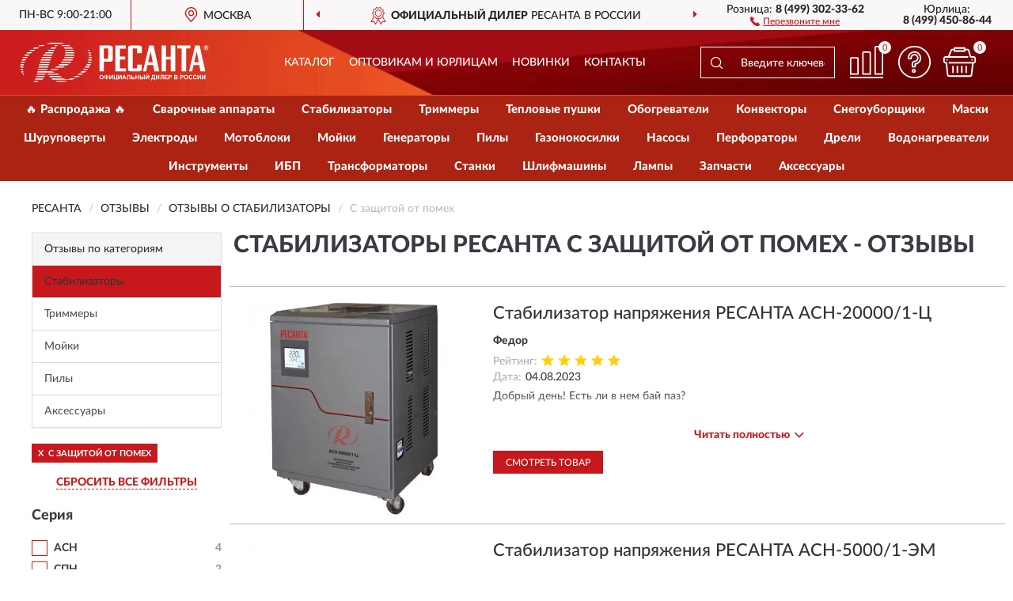

--- FILE ---
content_type: text/html; charset=utf-8
request_url: https://resantas.ru/stabilizatory-naprjazhenija/s-zashchitoy-ot-pomeh/reviews
body_size: 10336
content:
<!DOCTYPE html>
<html dir="ltr" lang="ru">
<head>
<meta charset="UTF-8" />
<meta name="viewport" content="width=device-width, initial-scale=1, shrink-to-fit=no" />
<base href="https://resantas.ru/" />
<link rel="preload" href="catalog/view/fonts/Lato-Medium.woff2" as="font" type="font/woff2" crossorigin="anonymous" />
<link rel="preload" href="catalog/view/fonts/Lato-Heavy.woff2" as="font" type="font/woff2" crossorigin="anonymous" />
<link rel="preload" href="catalog/view/fonts/Lato-Bold.woff2" as="font" type="font/woff2" crossorigin="anonymous" />
<link rel="preload" href="catalog/view/fonts/font-awesome/fonts/fontawesome-webfont.woff2" as="font" type="font/woff2" crossorigin="anonymous" />
<link rel="preload" href="catalog/view/javascript/jquery/jquery.min.js" as="script" type="text/javascript" />
<link rel="preload" href="catalog/view/theme/coloring/assets/bootstrap/css/bootstrap.min.css" as="style" type="text/css" />
<link rel="preload" href="catalog/view/theme/coloring/stylesheet/style.css?ver=68" as="style" type="text/css" />
<title>Отзывы о Стабилизаторы РЕСАНТА с защитой от помех - на официальном сайте РЕСАНТА</title>
<meta name="description" content="★ Рейтинг и ✅ отзывы о ► Стабилизаторы РЕСАНТА с защитой от помех ◄ - достоинства и недостатки товаров, мнение владельцев на основе их опыта и эксплуатации в интернет-магазине ► Resantas.ru" /><meta name="yandex-verification" content="cc1d037520e0280e" /><meta http-equiv="X-UA-Compatible" content="IE=edge">
<link rel="apple-touch-icon" sizes="76x76" href="favicon-76x76.png" />
<link rel="apple-touch-icon" sizes="192x192" href="favicon-192x192.png" />
<link rel="icon" type="image/png" sizes="192x192" href="favicon-192x192.png" />
<meta name="msapplication-config" content="browserconfig.xml" />
<meta name="theme-color" content="#FFFFFF" />
<link href="https://resantas.ru/stabilizatory-naprjazhenija/s-zashchitoy-ot-pomeh/reviews" rel="canonical" />
<script src="catalog/view/javascript/jquery/jquery.min.js"></script>
<link href="catalog/view/theme/coloring/assets/bootstrap/css/bootstrap.min.css" rel="stylesheet" type="text/css" />
<link href="catalog/view/theme/coloring/stylesheet/style.css?ver=68" rel="stylesheet" type="text/css" />
</head>
<body class="product-reviews">
<header class="nobg">
		<div class="top-menu-bgr-box msk">
		<div class="container">
			<div class="row">
				<div class="working_time col-xs-6 col-sm-3 col-md-3 col-lg-2 text-center">
					<div class="rezim">ПН-ВС 9:00-21:00</div>
				</div>
				<div class="current-city-holder col-xs-6 col-sm-3 col-md-3 col-lg-2 text-center">
					<button type="button" class="btn btn-link current-city"><i></i><span>Москва</span></button>
					<div class="check-city-block">
						<p class="title">Ваш город - <span>Москва</span></p>
						<div class="check-city-button-holder">
							<button class="btn yes-button">Да</button>
							<button class="btn no-button" data-toggle="modal" data-target="#userCity">Выбрать другой город</button>
						</div>
						<p class="check-city-notification">От выбраного города зависят сроки доставки</p>
					</div>	
				</div>
				<div class="top-advantage col-xs-12 text-center msk">
					<div class="advantage" id="advantage_carousel">
						<div class="advantage-block"><span><b>Официальный дилер</b> РЕСАНТА в России</span></div>
						<div class="advantage-block"><span><b>Доставим</b> по всей России</span></div>						<div class="advantage-block"><span><b>Полный</b> ассортимент бренда</span></div>					</div>
				</div>
								<div class="header_address col-lg-3 text-center">
					<div class="address">м. Таганская, ул. Большие Каменщики,<br>д. 6, стр. 1<div class="findus"><a href="https://resantas.ru/contacts"><i></i><span>Как нас найти</span></a></div></div>
				</div>
				<div class="header_phone fl_phone col-xs-6 col-sm-3 col-md-3 col-lg-2 text-center">
					<div class="tel">Розница: <b>8 (499) 302-33-62</b></div>
					<div class="call"><a role="button" class="callme"><i></i><span>Перезвоните мне</span></a></div>
				</div>
				<div class="header_phone ul_phone col-xs-6 col-sm-3 col-md-3 col-lg-2 text-center">
					<div class="tel">Юрлица: <b>8 (499) 450-86-44</b></div>
				</div>
							</div>
		</div>
	</div>
			<div class="header-bgr-box nobg">
		<div class="container">
									<div class="row">
				<div class="logo-block col-md-3 col-sm-12 col-xs-12">
					<div id="logo">
					  					  							<a href="https://resantas.ru/"><img src="/image/catalog/logo.svg" width="239" height="50" title="Resantas.ru" alt="Resantas.ru" class="img-responsive" /></a>
											  					</div>
				</div>
				<div class="catalog-block col-md-5 col-xs-12 text-center">
					<div class="catalog-line text-center">
						<div class="catalog-item text-center">
							<a role="button" onclick="getcatalog();" class="catalog-url">Каталог</a>
						</div>
						<div class="catalog-item text-center">
							<a href="https://resantas.ru/contacts-opt" class="opt-url">Оптовикам и юрлицам</a>						</div>
						<div class="catalog-item text-center">
													<a href="https://resantas.ru/novinki" class="novinki-url">Новинки</a>												</div>
						<div class="catalog-item text-center">
							<a href="https://resantas.ru/contacts" class="contacts-url">Контакты</a>						</div>
					</div>
				</div>
				<div class="cart-block col-md-2 col-sm-4 col-xs-5 text-center">
					<div class="row">
						<div class="cart-item compare-icon col-xs-4">
							<a rel="nofollow" href="https://resantas.ru/compare-products/" class="mcompare"><span id="mcompare-total" class="compare-qty">0</span></a>
						</div>
						<div class="cart-item help-icon col-xs-4">
							<a role="button" class="mhelp dropdown-toggle" data-toggle="dropdown"><span style="font-size:0">Справка</span></a>
							<ul class="help-icon-menu dropdown-menu">
								<li><a href="https://resantas.ru/dostavka"><i class="fa fa-circle"></i> Доставка</a></li>
								<li><a href="https://resantas.ru/oplata"><i class="fa fa-circle"></i> Оплата</a></li>
								<li><a href="https://resantas.ru/vozvrat"><i class="fa fa-circle"></i> Возврат</a></li>
							</ul>
						</div>
						<div class="cart-item cart-icon col-xs-4">
							<a rel="nofollow" href="/simplecheckout/" class="mcart"><span id="mcart-total" class="cart-qty">0</span></a>
						</div>
					</div>
				</div>
				<div class="search-block col-md-2 col-sm-8 col-xs-7"><div id="search" class="input-group">
	<span class="input-group-btn"><button type="button" class="btn" id="search-button"><span style="display:block;font-size:0">Поиск</span></button></span>
	<input type="text" name="search" value="" placeholder="Введите ключевое слово" class="form-control" />
</div></div>
			</div>
					</div>
	</div>
			<div class="menu-top-box">
		<div class="container">
			<div id="menu-list-top">
											<div class="menu-item">
					<a href="https://resantas.ru/rasprodazha/">🔥 Распродажа 🔥</a>				</div>
								<div class="menu-item">
					<a href="https://resantas.ru/svarochnye-apparaty/">Сварочные аппараты</a>				</div>
								<div class="menu-item">
					<a href="https://resantas.ru/stabilizatory-naprjazhenija/">Стабилизаторы</a>				</div>
								<div class="menu-item">
					<a href="https://resantas.ru/trimmery/">Триммеры</a>				</div>
								<div class="menu-item">
					<a href="https://resantas.ru/teplovye-pushki/">Тепловые пушки</a>				</div>
								<div class="menu-item">
					<a href="https://resantas.ru/obogrevateli/">Обогреватели</a>				</div>
								<div class="menu-item">
					<a href="https://resantas.ru/konvektory/">Конвекторы</a>				</div>
								<div class="menu-item">
					<a href="https://resantas.ru/snegouborschiki/">Снегоуборщики</a>				</div>
								<div class="menu-item">
					<a href="https://resantas.ru/maski/">Маски</a>				</div>
								<div class="menu-item">
					<a href="https://resantas.ru/shurupoverty/">Шуруповерты</a>				</div>
								<div class="menu-item">
					<a href="https://resantas.ru/elektrody/">Электроды</a>				</div>
								<div class="menu-item">
					<a href="https://resantas.ru/motobloki/">Мотоблоки</a>				</div>
								<div class="menu-item">
					<a href="https://resantas.ru/mojki/">Мойки</a>				</div>
								<div class="menu-item">
					<a href="https://resantas.ru/generatory/">Генераторы</a>				</div>
								<div class="menu-item">
					<a href="https://resantas.ru/pily/">Пилы</a>				</div>
								<div class="menu-item">
					<a href="https://resantas.ru/gazonokosilki/">Газонокосилки</a>				</div>
								<div class="menu-item">
					<a href="https://resantas.ru/nasosy/">Насосы</a>				</div>
								<div class="menu-item">
					<a href="https://resantas.ru/perforatory/">Перфораторы</a>				</div>
								<div class="menu-item">
					<a href="https://resantas.ru/dreli/">Дрели</a>				</div>
								<div class="menu-item">
					<a href="https://resantas.ru/vodonagrevateli/">Водонагреватели</a>				</div>
								<div class="menu-item">
					<a href="https://resantas.ru/instrumenty/">Инструменты</a>				</div>
								<div class="menu-item">
					<a href="https://resantas.ru/ibp-besperebojniki/">ИБП</a>				</div>
								<div class="menu-item">
					<a href="https://resantas.ru/transformatory/">Трансформаторы</a>				</div>
								<div class="menu-item">
					<a href="https://resantas.ru/stanki/">Станки</a>				</div>
								<div class="menu-item">
					<a href="https://resantas.ru/shlifmashiny/">Шлифмашины</a>				</div>
								<div class="menu-item">
					<a href="https://resantas.ru/lampy/">Лампы</a>				</div>
								<div class="menu-item">
					<a href="https://resantas.ru/zapchasti/">Запчасти</a>				</div>
								<div class="menu-item">
					<a href="https://resantas.ru/aksessuary/">Аксессуары</a>				</div>
										</div>
					</div>
    </div>
	</header>
<div class="hidden" id="mapdata" data-lat="55.76" data-lon="37.64"></div>
<div class="hidden" id="mapcity" data-text="Москва" data-kladr="7700000000000" data-zip="115172" data-fias="0c5b2444-70a0-4932-980c-b4dc0d3f02b5"></div>
<div class="hidden" id="userip" data-text="3.142.90.225" data-recook="0"></div>
<div class="container category-page">
  <div class="row">
	<div class="breadcrumb-line col-sm-12">
		<ul class="breadcrumb" itemscope="" itemtype="http://schema.org/BreadcrumbList">
											<li itemscope="" itemprop="itemListElement" itemtype="http://schema.org/ListItem"><a itemprop="item" href="https://resantas.ru/"><span itemprop="name">РЕСАНТА</span></a><meta itemprop="position" content="1" /></li>
														<li itemscope="" itemprop="itemListElement" itemtype="http://schema.org/ListItem"><a itemprop="item" href="https://resantas.ru/allreviews/"><span itemprop="name">Отзывы</span></a><meta itemprop="position" content="2" /></li>
														<li itemscope="" itemprop="itemListElement" itemtype="http://schema.org/ListItem"><a itemprop="item" href="https://resantas.ru/stabilizatory-naprjazhenija/reviews"><span itemprop="name">Отзывы о Стабилизаторы</span></a><meta itemprop="position" content="3" /></li>
														<li itemscope="" itemprop="itemListElement" itemtype="http://schema.org/ListItem" class="active"><span itemprop="name">С защитой от помех</span><link itemprop="item" href="https://resantas.ru/stabilizatory-naprjazhenija/s-zashchitoy-ot-pomeh/reviews" /><meta itemprop="position" content="4" /></li>
							</ul>
	</div>
		<div id="column-left" class="col-md-3 col-sm-4 hidden-xs">
    <div class="category-column-left">
	<div class="panel panel-default box-categories hidden-xs">
		<div class="panel-heading">Отзывы по категориям</div>
		<div class="list-group">
				  		  <a href="https://resantas.ru/stabilizatory-naprjazhenija/reviews" class="list-group-item active">Стабилизаторы</a>
		  				  		  <a href="https://resantas.ru/trimmery/reviews" class="list-group-item">Триммеры</a>
		  				  		  <a href="https://resantas.ru/mojki/reviews" class="list-group-item">Мойки</a>
		  				  		  <a href="https://resantas.ru/pily/reviews" class="list-group-item">Пилы</a>
		  				  		  <a href="https://resantas.ru/aksessuary/reviews" class="list-group-item">Аксессуары</a>
		  				</div>
	</div>
</div>
    <div id="panel-filterpro0" class="panel-filterpro">
	<div class="panel panel-default">
		<div class="panel-heading">
						<div class="filterons">
																																																																																																																																																																																																																																																																																																																																																																																																																																																																																																																																																									<div class="filteron-item" data-text="fi_47_252"><span>X</span> С защитой от помех</div>
																																				</div>
						<div class="filterclrs">
				<a href="https://resantas.ru/stabilizatory-naprjazhenija/reviews" id="clear_filter" rel="nofollow">СБРОСИТЬ ВСЕ ФИЛЬТРЫ</a>
			</div>
					</div>
		<div class="list-group">
			<div class="filter_groups">			<a role="button" class="list-group-item">Серия</a>
		<div class="list-group-item">
																		<div class="checkbox">
					<label>						<input id="fi_3_11" name="filterpro[3][]" type="checkbox" data-frl="asn/" value="11" />
						<a href="https://resantas.ru/stabilizatory-naprjazhenija/asn/reviews" rel="nofollow" class="name">АСН</a><span class="count">4</span>
					</label>
				</div>
																											<div class="checkbox">
					<label>						<input id="fi_3_13" name="filterpro[3][]" type="checkbox" data-frl="spn/" value="13" />
						<a href="https://resantas.ru/stabilizatory-naprjazhenija/spn/reviews" rel="nofollow" class="name">СПН</a><span class="count">2</span>
					</label>
				</div>
																				</div>
			<a role="button" class="list-group-item">Модель</a>
		<div class="list-group-item">
																		<div class="checkbox">
					<label>						<input id="fi_119_1028" name="filterpro[119][]" type="checkbox" data-frl="5000/" value="1028" />
						<a href="https://resantas.ru/stabilizatory-naprjazhenija/5000/reviews" rel="nofollow" class="name">5000</a><span class="count">1</span>
					</label>
				</div>
																											<div class="checkbox">
					<label>						<input id="fi_119_1090" name="filterpro[119][]" type="checkbox" data-frl="8300/" value="1090" />
						<a href="https://resantas.ru/stabilizatory-naprjazhenija/8300/reviews" rel="nofollow" class="name">8300</a><span class="count">1</span>
					</label>
				</div>
																											<div class="checkbox">
					<label>						<input id="fi_119_1092" name="filterpro[119][]" type="checkbox" data-frl="12000/" value="1092" />
						<a href="https://resantas.ru/stabilizatory-naprjazhenija/12000/reviews" rel="nofollow" class="name">12000</a><span class="count">2</span>
					</label>
				</div>
																											<div class="checkbox">
					<label>						<input id="fi_119_1093" name="filterpro[119][]" type="checkbox" data-frl="13500/" value="1093" />
						<a href="https://resantas.ru/stabilizatory-naprjazhenija/13500/reviews" rel="nofollow" class="name">13500</a><span class="count">1</span>
					</label>
				</div>
																											<div class="checkbox">
					<label>						<input id="fi_119_954" name="filterpro[119][]" type="checkbox" data-frl="20000/" value="954" />
						<a href="https://resantas.ru/stabilizatory-naprjazhenija/20000/reviews" rel="nofollow" class="name">20000</a><span class="count">1</span>
					</label>
				</div>
																				</div>
			<a role="button" class="list-group-item">Фазы</a>
		<div class="list-group-item">
																		<div class="checkbox">
					<label>						<input id="fi_30_145" name="filterpro[30][]" type="checkbox" data-frl="odnofaznye/" value="145" />
						<a href="https://resantas.ru/stabilizatory-naprjazhenija/odnofaznye/reviews" rel="nofollow" class="name">Однофазные</a><span class="count">6</span>
					</label>
				</div>
																				</div>
			<a role="button" class="list-group-item">Назначение</a>
		<div class="list-group-item">
																		<div class="checkbox">
					<label>						<input id="fi_5_147" name="filterpro[5][]" type="checkbox" data-frl="dlya-gazovyh-kotlov/" value="147" />
						<a href="https://resantas.ru/stabilizatory-naprjazhenija/dlya-gazovyh-kotlov/reviews" rel="nofollow" class="name">Для газовых котлов</a><span class="count">5</span>
					</label>
				</div>
																											<div class="checkbox">
					<label>						<input id="fi_5_148" name="filterpro[5][]" type="checkbox" data-frl="dlya-doma/" value="148" />
						<a href="https://resantas.ru/stabilizatory-naprjazhenija/dlya-doma/reviews" rel="nofollow" class="name">Для дома</a><span class="count">6</span>
					</label>
				</div>
																											<div class="checkbox">
					<label>						<input id="fi_5_149" name="filterpro[5][]" type="checkbox" data-frl="promyshlennye/" value="149" />
						<a href="https://resantas.ru/stabilizatory-naprjazhenija/promyshlennye/reviews" rel="nofollow" class="name">Промышленные</a><span class="count">2</span>
					</label>
				</div>
																				</div>
			<a role="button" class="list-group-item">Тип</a>
		<div class="list-group-item">
																		<div class="checkbox">
					<label>						<input id="fi_6_155" name="filterpro[6][]" type="checkbox" data-frl="avtomaticheskie/" value="155" />
						<a href="https://resantas.ru/stabilizatory-naprjazhenija/avtomaticheskie/reviews" rel="nofollow" class="name">Автоматические</a><span class="count">6</span>
					</label>
				</div>
																											<div class="checkbox">
					<label>						<input id="fi_6_151" name="filterpro[6][]" type="checkbox" data-frl="ponijennogo-napryajeniya/" value="151" />
						<a href="https://resantas.ru/stabilizatory-naprjazhenija/ponijennogo-napryajeniya/reviews" rel="nofollow" class="name">Пониженного напряжения</a><span class="count">2</span>
					</label>
				</div>
																											<div class="checkbox">
					<label>						<input id="fi_6_152" name="filterpro[6][]" type="checkbox" data-frl="releynye/" value="152" />
						<a href="https://resantas.ru/stabilizatory-naprjazhenija/releynye/reviews" rel="nofollow" class="name">Релейные</a><span class="count">5</span>
					</label>
				</div>
																											<div class="checkbox">
					<label>						<input id="fi_6_153" name="filterpro[6][]" type="checkbox" data-frl="elektromehanicheskie/" value="153" />
						<a href="https://resantas.ru/stabilizatory-naprjazhenija/elektromehanicheskie/reviews" rel="nofollow" class="name">Электромеханические</a><span class="count">1</span>
					</label>
				</div>
																											<div class="checkbox">
					<label>						<input id="fi_6_154" name="filterpro[6][]" type="checkbox" data-frl="elektronnye/" value="154" />
						<a href="https://resantas.ru/stabilizatory-naprjazhenija/elektronnye/reviews" rel="nofollow" class="name">Электронные</a><span class="count">5</span>
					</label>
				</div>
																				</div>
			<a role="button" class="list-group-item">Размещение</a>
		<div class="list-group-item">
																		<div class="checkbox">
					<label>						<input id="fi_31_156" name="filterpro[31][]" type="checkbox" data-frl="napolnye/" value="156" />
						<a href="https://resantas.ru/stabilizatory-naprjazhenija/napolnye/reviews" rel="nofollow" class="name">Напольные</a><span class="count">4</span>
					</label>
				</div>
																											<div class="checkbox">
					<label>						<input id="fi_31_157" name="filterpro[31][]" type="checkbox" data-frl="nastennye/" value="157" />
						<a href="https://resantas.ru/stabilizatory-naprjazhenija/nastennye/reviews" rel="nofollow" class="name">Настенные</a><span class="count">2</span>
					</label>
				</div>
																				</div>
			<a role="button" class="list-group-item">Отображение информации</a>
		<div class="list-group-item">
																		<div class="checkbox">
					<label>						<input id="fi_32_160" name="filterpro[32][]" type="checkbox" data-frl="s-cifrovym-displeem/" value="160" />
						<a href="https://resantas.ru/stabilizatory-naprjazhenija/s-cifrovym-displeem/reviews" rel="nofollow" class="name">С цифровым дисплеем</a><span class="count">6</span>
					</label>
				</div>
																				</div>
			<a role="button" class="list-group-item">Розетки</a>
		<div class="list-group-item">
																		<div class="checkbox">
					<label>						<input id="fi_33_163" name="filterpro[33][]" type="checkbox" data-frl="s-odnoy-rozetkoy/" value="163" />
						<a href="https://resantas.ru/stabilizatory-naprjazhenija/s-odnoy-rozetkoy/reviews" rel="nofollow" class="name">С одной розеткой</a><span class="count">6</span>
					</label>
				</div>
																				</div>
			<a role="button" class="list-group-item">Umin рабочее</a>
		<div class="list-group-item">
																		<div class="checkbox">
					<label>						<input id="fi_34_171" name="filterpro[34][]" type="checkbox" data-frl="do-100-v/" value="171" />
						<a href="https://resantas.ru/stabilizatory-naprjazhenija/do-100-v/reviews" rel="nofollow" class="name">До 100 В</a><span class="count">2</span>
					</label>
				</div>
																											<div class="checkbox">
					<label>						<input id="fi_34_173" name="filterpro[34][]" type="checkbox" data-frl="120-140-v/" value="173" />
						<a href="https://resantas.ru/stabilizatory-naprjazhenija/120-140-v/reviews" rel="nofollow" class="name">120-140 В</a><span class="count">4</span>
					</label>
				</div>
																											<div class="checkbox">
					<label>						<input id="fi_34_174" name="filterpro[34][]" type="checkbox" data-frl="140-160-v/" value="174" />
						<a href="https://resantas.ru/stabilizatory-naprjazhenija/140-160-v/reviews" rel="nofollow" class="name">140-160 В</a><span class="count">4</span>
					</label>
				</div>
																				</div>
			<a role="button" class="list-group-item">Макс. вход. U</a>
		<div class="list-group-item">
																		<div class="checkbox">
					<label>						<input id="fi_36_187" name="filterpro[36][]" type="checkbox" data-frl="250-300-v/" value="187" />
						<a href="https://resantas.ru/stabilizatory-naprjazhenija/250-300-v/reviews" rel="nofollow" class="name">250-300 В</a><span class="count">6</span>
					</label>
				</div>
																				</div>
			<a role="button" class="list-group-item">Мин. выход. U</a>
		<div class="list-group-item">
																		<div class="checkbox">
					<label>						<input id="fi_37_194" name="filterpro[37][]" type="checkbox" data-frl="200-210-v/" value="194" />
						<a href="https://resantas.ru/stabilizatory-naprjazhenija/200-210-v/reviews" rel="nofollow" class="name">200-210 В</a><span class="count">5</span>
					</label>
				</div>
																											<div class="checkbox">
					<label>						<input id="fi_37_195" name="filterpro[37][]" type="checkbox" data-frl="bolee-210-v/" value="195" />
						<a href="https://resantas.ru/stabilizatory-naprjazhenija/bolee-210-v/reviews" rel="nofollow" class="name">Более 210 В</a><span class="count">1</span>
					</label>
				</div>
																				</div>
			<a role="button" class="list-group-item">Точность стабилизации</a>
		<div class="list-group-item">
																		<div class="checkbox">
					<label>						<input id="fi_39_204" name="filterpro[39][]" type="checkbox" data-frl="2/" value="204" />
						<a href="https://resantas.ru/stabilizatory-naprjazhenija/2/reviews" rel="nofollow" class="name">2%</a><span class="count">1</span>
					</label>
				</div>
																											<div class="checkbox">
					<label>						<input id="fi_39_210" name="filterpro[39][]" type="checkbox" data-frl="8/" value="210" />
						<a href="https://resantas.ru/stabilizatory-naprjazhenija/8/reviews" rel="nofollow" class="name">8%</a><span class="count">5</span>
					</label>
				</div>
																				</div>
			<a role="button" class="list-group-item">Регулировка</a>
		<div class="list-group-item">
																		<div class="checkbox">
					<label>						<input id="fi_40_212" name="filterpro[40][]" type="checkbox" data-frl="s-regulirovkoy-vyhodnogo-napryajeniya/" value="212" />
						<a href="https://resantas.ru/stabilizatory-naprjazhenija/s-regulirovkoy-vyhodnogo-napryajeniya/reviews" rel="nofollow" class="name">С регулировкой выходного напряжения</a><span class="count">6</span>
					</label>
				</div>
																				</div>
			<a role="button" class="list-group-item">КПД</a>
		<div class="list-group-item">
																		<div class="checkbox">
					<label>						<input id="fi_41_216" name="filterpro[41][]" type="checkbox" data-frl="bolee-95/" value="216" />
						<a href="https://resantas.ru/stabilizatory-naprjazhenija/bolee-95/reviews" rel="nofollow" class="name">Более 95%</a><span class="count">6</span>
					</label>
				</div>
																				</div>
			<a role="button" class="list-group-item">Цвет</a>
		<div class="list-group-item">
																		<div class="checkbox">
					<label>						<input id="fi_42_218" name="filterpro[42][]" type="checkbox" data-frl="serye/" value="218" />
						<a href="https://resantas.ru/stabilizatory-naprjazhenija/serye/reviews" rel="nofollow" class="name">Серые</a><span class="count">3</span>
					</label>
				</div>
																											<div class="checkbox">
					<label>						<input id="fi_42_219" name="filterpro[42][]" type="checkbox" data-frl="chernye/" value="219" />
						<a href="https://resantas.ru/stabilizatory-naprjazhenija/chernye/reviews" rel="nofollow" class="name">Черные</a><span class="count">3</span>
					</label>
				</div>
																				</div>
			<a role="button" class="list-group-item">Охлаждение</a>
		<div class="list-group-item">
																		<div class="checkbox">
					<label>						<input id="fi_43_220" name="filterpro[43][]" type="checkbox" data-frl="s-estestvennym-vozdushnym-ohlajdeniem/" value="220" />
						<a href="https://resantas.ru/stabilizatory-naprjazhenija/s-estestvennym-vozdushnym-ohlajdeniem/reviews" rel="nofollow" class="name">С естественным воздушным охлаждением</a><span class="count">4</span>
					</label>
				</div>
																											<div class="checkbox">
					<label>						<input id="fi_43_221" name="filterpro[43][]" type="checkbox" data-frl="s-prinuditelnym-vozdushnym-ohlajdeniem/" value="221" />
						<a href="https://resantas.ru/stabilizatory-naprjazhenija/s-prinuditelnym-vozdushnym-ohlajdeniem/reviews" rel="nofollow" class="name">С принудительным воздушным охлаждением</a><span class="count">2</span>
					</label>
				</div>
																				</div>
			<a role="button" class="list-group-item">Вольтметр</a>
		<div class="list-group-item">
																		<div class="checkbox">
					<label>						<input id="fi_44_223" name="filterpro[44][]" type="checkbox" data-frl="s-voltmetrom-vhodnogo-napryajeniya/" value="223" />
						<a href="https://resantas.ru/stabilizatory-naprjazhenija/s-voltmetrom-vhodnogo-napryajeniya/reviews" rel="nofollow" class="name">С вольтметром входного напряжения</a><span class="count">6</span>
					</label>
				</div>
																											<div class="checkbox">
					<label>						<input id="fi_44_224" name="filterpro[44][]" type="checkbox" data-frl="s-voltmetrom-vyhodnogo-napryajeniya/" value="224" />
						<a href="https://resantas.ru/stabilizatory-naprjazhenija/s-voltmetrom-vyhodnogo-napryajeniya/reviews" rel="nofollow" class="name">С вольтметром выходного напряжения</a><span class="count">6</span>
					</label>
				</div>
																				</div>
			<a role="button" class="list-group-item">Вес</a>
		<div class="list-group-item">
																		<div class="checkbox">
					<label>						<input id="fi_23_238" name="filterpro[23][]" type="checkbox" data-frl="10-20-kg/" value="238" />
						<a href="https://resantas.ru/stabilizatory-naprjazhenija/10-20-kg/reviews" rel="nofollow" class="name">10-20 кг</a><span class="count">5</span>
					</label>
				</div>
																											<div class="checkbox">
					<label>						<input id="fi_23_239" name="filterpro[23][]" type="checkbox" data-frl="20-100-kg/" value="239" />
						<a href="https://resantas.ru/stabilizatory-naprjazhenija/20-100-kg/reviews" rel="nofollow" class="name">20-100 кг</a><span class="count">2</span>
					</label>
				</div>
																				</div>
			<a role="button" class="list-group-item">Время отклика</a>
		<div class="list-group-item">
																		<div class="checkbox">
					<label>						<input id="fi_46_245" name="filterpro[46][]" type="checkbox" data-frl="3-7-ms/" value="245" />
						<a href="https://resantas.ru/stabilizatory-naprjazhenija/3-7-ms/reviews" rel="nofollow" class="name">3-7 мс</a><span class="count">5</span>
					</label>
				</div>
																											<div class="checkbox">
					<label>						<input id="fi_46_246" name="filterpro[46][]" type="checkbox" data-frl="7-15-sm/" value="246" />
						<a href="https://resantas.ru/stabilizatory-naprjazhenija/7-15-sm/reviews" rel="nofollow" class="name">7-15 мс</a><span class="count">4</span>
					</label>
				</div>
																											<div class="checkbox">
					<label>						<input id="fi_46_244" name="filterpro[46][]" type="checkbox" data-frl="do-3-ms/" value="244" />
						<a href="https://resantas.ru/stabilizatory-naprjazhenija/do-3-ms/reviews" rel="nofollow" class="name">До 3 мс</a><span class="count">1</span>
					</label>
				</div>
																				</div>
			<a role="button" class="list-group-item">Особенности</a>
		<div class="list-group-item">
																		<div class="checkbox">
					<label>						<input id="fi_47_250" name="filterpro[47][]" type="checkbox" data-frl="s-zashchitoy-ot-korotkogo-zamykaniya/" value="250" />
						<a href="https://resantas.ru/stabilizatory-naprjazhenija/s-zashchitoy-ot-korotkogo-zamykaniya/reviews" rel="nofollow" class="name">С защитой от короткого замыкания</a><span class="count">6</span>
					</label>
				</div>
																											<div class="checkbox">
					<label>						<input id="fi_47_251" name="filterpro[47][]" type="checkbox" data-frl="s-zashchitoy-ot-povyshennogo-napryajeniya/" value="251" />
						<a href="https://resantas.ru/stabilizatory-naprjazhenija/s-zashchitoy-ot-povyshennogo-napryajeniya/reviews" rel="nofollow" class="name">С защитой от повышенного напряжения</a><span class="count">6</span>
					</label>
				</div>
																											<div class="checkbox selected">
					<label>						<input id="fi_47_252" name="filterpro[47][]" type="checkbox" data-frl="s-zashchitoy-ot-pomeh/" value="252" checked="checked" />
						<a href="https://resantas.ru/stabilizatory-naprjazhenija/reviews" class="name">С защитой от помех</a><span class="count">6</span>
					</label>
				</div>
																				</div>
			<a role="button" class="list-group-item">Защита</a>
		<div class="list-group-item">
																		<div class="checkbox">
					<label>						<input id="fi_26_227" name="filterpro[26][]" type="checkbox" data-frl="ip20/" value="227" />
						<a href="https://resantas.ru/stabilizatory-naprjazhenija/ip20/reviews" rel="nofollow" class="name">IP20</a><span class="count">6</span>
					</label>
				</div>
																				</div>
	</div>		</div>
		<div style="display: none">
			<input type="hidden" name="page" value="1" />
			<input type="hidden" name="sort" value="" />
			<input type="hidden" name="order" value="" />
			<input type="hidden" name="limit" value="" />
			<input type="hidden" name="path" value="2" />
			<input type="hidden" name="route" value="product/reviews" />
			<input type="hidden" name="category_id" value="2" />
			<input type="hidden" name="manufacturer_id" value="0" />
			<input type="hidden" name="filter_reviews" value="1" />
			<input type="hidden" id="gourl" value="https://resantas.ru/stabilizatory-naprjazhenija/s-zashchitoy-ot-pomeh/" />
		</div>
		<div id="selffilter" class="hidden"><div class="selffilter-group">Выбрано фильтров: <span></span></div><a role="button" onclick="goffilter();" class="btn btn-primary btn-sm">Показать</a></div>
	</div>
<script>
$(document).ready(function () {
	var goftimer = null;
	var pnfiltr = $('#panel-filterpro0');
	
	$(pnfiltr).on('click','.filteron-item',function(){
		let filin = $(this).data('text');
		$('#' + filin).prop('checked', false).removeAttr('checked');
		let fhref = $('#' + filin).next('a').attr('href');
		window.location.href = fhref;
	});
	
	$(pnfiltr).on('click','input[type="checkbox"]',function(){
		clearTimeout(goftimer);let fref = $('#gourl').attr('value');let frl = '/'+ $(this).data('frl');let fptop = ($(this).offset().top - $('.panel-filterpro').offset().top - 12);
		if ($('#selffilter').hasClass('mobile')) {fptop = (fptop + 9);}
		if ($(this).prop('checked')) {$(this).attr('checked', 'checked');fref += $(this).data('frl');} else {$(this).removeAttr('checked');fref = fref.replace(frl, '/');}
		$('#selffilter').animate({top:fptop}).removeClass('hidden');
		goftimer = setTimeout(function() {$('#selffilter').addClass('hidden');}, 5000);
		let ckcnt = $('.panel-filterpro .checkbox input[checked="checked"]').length;
		$('#selffilter span').text(ckcnt);$('#gourl').attr('value', fref);
	});
	
	$(pnfiltr).on('click','.checkbox:not(.shaded) a.name',function(e){
		e.preventDefault();$(pnfiltr).fadeTo('fast',.6);
		let fhref = $(this).attr('href');fsort = $(pnfiltr).find("input[name='sort']");forder = $(pnfiltr).find("input[name='order']");
		if (fsort.val() && forder.val()) {fhref += '?sort=' + fsort.val() + '&order=' + forder.val();}
		window.location.href = fhref;return false;
	});
	
	$(pnfiltr).on('click','.checkbox.shaded:not(.selected) a.name',function(){return false;});
	$('#selffilter').hover(function() {clearTimeout(goftimer);},function() {goftimer = setTimeout(function() {$('#selffilter').addClass('hidden');}, 3000);});
	
	$(pnfiltr).on('click','.showalls',function(){$(this).addClass('hidden');$(this).parent().find('.hidealls').removeClass('hidden');var felems = $(this).parent().parent().find('.checkbox.noshow');$(felems).each(function(index, element) {setTimeout(function() {$(element).removeClass('hidden');}, (index * 30));});});
	$(pnfiltr).on('click','.hidealls',function(){$(this).addClass('hidden');$(this).parent().find('.showalls').removeClass('hidden');var felems = $(this).parent().parent().find('.checkbox.noshow');$($(felems).get().reverse()).each(function(index, element) {setTimeout(function() {$(element).addClass('hidden');}, (index * 20));});});
});
</script>
</div>
  </div>
		                    <div id="content" class="col-sm-8 col-md-9">
	<h1>Стабилизаторы РЕСАНТА с защитой от помех - Отзывы</h1>
			<div class="content-top-box row"></div>
    		<div id="filterpro-container" class="row cat-row cat-reviews">
			<div class="col-sm-12 review-block">
	<div class="row">
		<div class="col-md-4 col-sm-5 review-left">
			<div class="review-image">
				<a href="https://resantas.ru/stabilizator-naprjazhenija-resanta-asn-20000-1-ts"><img src="https://resantas.ru/image/cache/catalog/Produkts/stabilizator-napryajeniya-resanta-asn-20000-1-c-63-6-19-269x269.webp" width="269" height="269" loading="lazy" alt="Стабилизатор напряжения РЕСАНТА АСН-20000/1-Ц" title="Стабилизатор напряжения РЕСАНТА АСН-20000/1-Ц" class="img-responsive center-block" /></a>
			</div>
		</div>
		<div class="col-md-8 col-sm-7 review-right">
			<div class="row">
				<div class="col-sm-12 review-header">
					<div class="review-item"><a href="https://resantas.ru/stabilizator-naprjazhenija-resanta-asn-20000-1-ts">Стабилизатор напряжения РЕСАНТА АСН-20000/1-Ц</a></div>
					<div class="review-author">Федор</div>
					<div class="review-rating"><span>Рейтинг:</span><i class="catrev-star star5">&nbsp;</i></div>
										<div class="review-time"><span>Дата:</span><time datetime="2023-08-04">04.08.2023</time></div>
				</div>
				<div class="col-sm-12 review-body">
					<p>Добрый день! Есть ли в нем бай паз?</p>
											<div class="review-parents">
															<div class="review-parent">
									<div class="review-author"><i class="fa fa-reply fa-rotate-180" aria-hidden="true"></i>Ответ магазина</div>
									<div class="review-time"><time datetime="2023-08-04">04.08.2023</time></div>
									<div class="review-text">Добрый день! Отсутствует.</div>
								</div>
													</div>
										<div class="more-button">Читать полностью<i class="fa fa-angle-down" aria-hidden="true"></i></div>
				</div>
				<div class="col-sm-12 review-pbutton">
					<a class="btn btn-primary" href="https://resantas.ru/stabilizator-naprjazhenija-resanta-asn-20000-1-ts">Смотреть товар</a>
				</div>
			</div>
		</div>
	</div>
</div>
<div class="col-sm-12 review-block">
	<div class="row">
		<div class="col-md-4 col-sm-5 review-left">
			<div class="review-image">
				<a href="https://resantas.ru/stabilizator-naprjazhenija-resanta-asn-5000-1-em"><img src="https://resantas.ru/image/cache/catalog/Produkts/stabilizator-napryajeniya-resanta-asn-5000-1-em-63-1-6-269x269.webp" width="269" height="269" loading="lazy" alt="Стабилизатор напряжения РЕСАНТА АСН-5000/1-ЭМ" title="Стабилизатор напряжения РЕСАНТА АСН-5000/1-ЭМ" class="img-responsive center-block" /></a>
			</div>
		</div>
		<div class="col-md-8 col-sm-7 review-right">
			<div class="row">
				<div class="col-sm-12 review-header">
					<div class="review-item"><a href="https://resantas.ru/stabilizator-naprjazhenija-resanta-asn-5000-1-em">Стабилизатор напряжения РЕСАНТА АСН-5000/1-ЭМ</a></div>
					<div class="review-author">Ильдар</div>
					<div class="review-rating"><span>Рейтинг:</span><i class="catrev-star star5">&nbsp;</i></div>
										<div class="review-time"><span>Дата:</span><time datetime="2023-07-20">20.07.2023</time></div>
				</div>
				<div class="col-sm-12 review-body">
					<p>Здравствуйте! Как подключается данный стабилизатор? В розетку 220? И есть ли всё таки у самого стабилизатора розетка? Т.к. на фото с другого сайта точно такой же модели розетки нет.</p>
											<div class="review-parents">
															<div class="review-parent">
									<div class="review-author"><i class="fa fa-reply fa-rotate-180" aria-hidden="true"></i>Ответ магазина</div>
									<div class="review-time"><time datetime="2023-07-20">20.07.2023</time></div>
									<div class="review-text">Добрый день! Розетки нет, клеммное подключение. </div>
								</div>
													</div>
										<div class="more-button">Читать полностью<i class="fa fa-angle-down" aria-hidden="true"></i></div>
				</div>
				<div class="col-sm-12 review-pbutton">
					<a class="btn btn-primary" href="https://resantas.ru/stabilizator-naprjazhenija-resanta-asn-5000-1-em">Смотреть товар</a>
				</div>
			</div>
		</div>
	</div>
</div>
<div class="col-sm-12 review-block">
	<div class="row">
		<div class="col-md-4 col-sm-5 review-left">
			<div class="review-image">
				<a href="https://resantas.ru/stabilizator-naprjazhenija-resanta-spn-8300"><img src="https://resantas.ru/image/cache/catalog/Produkts/stabilizator-napryajeniya-resanta-spn-8300-63-6-27-269x269.webp" width="269" height="269" loading="lazy" alt="Стабилизатор напряжения РЕСАНТА СПН-8300" title="Стабилизатор напряжения РЕСАНТА СПН-8300" class="img-responsive center-block" /></a>
			</div>
		</div>
		<div class="col-md-8 col-sm-7 review-right">
			<div class="row">
				<div class="col-sm-12 review-header">
					<div class="review-item"><a href="https://resantas.ru/stabilizator-naprjazhenija-resanta-spn-8300">Стабилизатор напряжения РЕСАНТА СПН-8300</a></div>
					<div class="review-author">Матвей</div>
					<div class="review-rating"><span>Рейтинг:</span><i class="catrev-star star5">&nbsp;</i></div>
										<div class="review-time"><span>Дата:</span><time datetime="2023-07-10">10.07.2023</time></div>
				</div>
				<div class="col-sm-12 review-body">
					<p>Здравствуйте! Колодка или розетка для подключения?</p>
											<div class="review-parents">
															<div class="review-parent">
									<div class="review-author"><i class="fa fa-reply fa-rotate-180" aria-hidden="true"></i>Ответ магазина</div>
									<div class="review-time"><time datetime="2023-07-10">10.07.2023</time></div>
									<div class="review-text">Добрый день! Колодки.</div>
								</div>
													</div>
										<div class="more-button">Читать полностью<i class="fa fa-angle-down" aria-hidden="true"></i></div>
				</div>
				<div class="col-sm-12 review-pbutton">
					<a class="btn btn-primary" href="https://resantas.ru/stabilizator-naprjazhenija-resanta-spn-8300">Смотреть товар</a>
				</div>
			</div>
		</div>
	</div>
</div>
<div class="col-sm-12 review-block">
	<div class="row">
		<div class="col-md-4 col-sm-5 review-left">
			<div class="review-image">
				<a href="https://resantas.ru/stabilizator-naprjazhenija-resanta-spn-13500"><img src="https://resantas.ru/image/cache/catalog/Produkts/stabilizator-napryajeniya-resanta-spn-13500-63-6-28-269x269.webp" width="269" height="269" loading="lazy" alt="Стабилизатор напряжения РЕСАНТА СПН-13500" title="Стабилизатор напряжения РЕСАНТА СПН-13500" class="img-responsive center-block" /></a>
			</div>
		</div>
		<div class="col-md-8 col-sm-7 review-right">
			<div class="row">
				<div class="col-sm-12 review-header">
					<div class="review-item"><a href="https://resantas.ru/stabilizator-naprjazhenija-resanta-spn-13500">Стабилизатор напряжения РЕСАНТА СПН-13500</a></div>
					<div class="review-author">Денис</div>
					<div class="review-rating"><span>Рейтинг:</span><i class="catrev-star star5">&nbsp;</i></div>
										<div class="review-time"><span>Дата:</span><time datetime="2023-07-10">10.07.2023</time></div>
				</div>
				<div class="col-sm-12 review-body">
					<p>Здравствуйте! Колодка или розетка для подключения?</p>
											<div class="review-parents">
															<div class="review-parent">
									<div class="review-author"><i class="fa fa-reply fa-rotate-180" aria-hidden="true"></i>Ответ магазина</div>
									<div class="review-time"><time datetime="2023-07-10">10.07.2023</time></div>
									<div class="review-text">Добрый день! Колодки.</div>
								</div>
													</div>
										<div class="more-button">Читать полностью<i class="fa fa-angle-down" aria-hidden="true"></i></div>
				</div>
				<div class="col-sm-12 review-pbutton">
					<a class="btn btn-primary" href="https://resantas.ru/stabilizator-naprjazhenija-resanta-spn-13500">Смотреть товар</a>
				</div>
			</div>
		</div>
	</div>
</div>
<div class="col-sm-12 review-block">
	<div class="row">
		<div class="col-md-4 col-sm-5 review-left">
			<div class="review-image">
				<a href="https://resantas.ru/stabilizator-naprjazhenija-resanta-asn-12000-1-ts"><img src="https://resantas.ru/image/cache/catalog/Produkts/stabilizator-napryajeniya-resanta-asn-12000-1-c-63-6-10-269x269.webp" width="269" height="269" loading="lazy" alt="Стабилизатор напряжения РЕСАНТА АСН-12000/1-Ц" title="Стабилизатор напряжения РЕСАНТА АСН-12000/1-Ц" class="img-responsive center-block" /></a>
			</div>
		</div>
		<div class="col-md-8 col-sm-7 review-right">
			<div class="row">
				<div class="col-sm-12 review-header">
					<div class="review-item"><a href="https://resantas.ru/stabilizator-naprjazhenija-resanta-asn-12000-1-ts">Стабилизатор напряжения РЕСАНТА АСН-12000/1-Ц</a></div>
					<div class="review-author">Николай</div>
					<div class="review-rating"><span>Рейтинг:</span><i class="catrev-star star5">&nbsp;</i></div>
										<div class="review-time"><span>Дата:</span><time datetime="2023-07-10">10.07.2023</time></div>
				</div>
				<div class="col-sm-12 review-body">
					<p>Здравствуйте! Что означает в названии &quot;1-Ц&quot;</p>
											<div class="review-parents">
															<div class="review-parent">
									<div class="review-author"><i class="fa fa-reply fa-rotate-180" aria-hidden="true"></i>Ответ магазина</div>
									<div class="review-time"><time datetime="2023-07-10">10.07.2023</time></div>
									<div class="review-text">&quot;Добрый день! 1 - однофазный<br />
Ц - цифровой (релейный)&quot;</div>
								</div>
													</div>
										<div class="more-button">Читать полностью<i class="fa fa-angle-down" aria-hidden="true"></i></div>
				</div>
				<div class="col-sm-12 review-pbutton">
					<a class="btn btn-primary" href="https://resantas.ru/stabilizator-naprjazhenija-resanta-asn-12000-1-ts">Смотреть товар</a>
				</div>
			</div>
		</div>
	</div>
</div>
<div class="col-sm-12 review-block">
	<div class="row">
		<div class="col-md-4 col-sm-5 review-left">
			<div class="review-image">
				<a href="https://resantas.ru/stabilizator-naprjazhenija-resanta-asn-12000-1-ts"><img src="https://resantas.ru/image/cache/catalog/Produkts/stabilizator-napryajeniya-resanta-asn-12000-1-c-63-6-10-269x269.webp" width="269" height="269" loading="lazy" alt="Стабилизатор напряжения РЕСАНТА АСН-12000/1-Ц" title="Стабилизатор напряжения РЕСАНТА АСН-12000/1-Ц" class="img-responsive center-block" /></a>
			</div>
		</div>
		<div class="col-md-8 col-sm-7 review-right">
			<div class="row">
				<div class="col-sm-12 review-header">
					<div class="review-item"><a href="https://resantas.ru/stabilizator-naprjazhenija-resanta-asn-12000-1-ts">Стабилизатор напряжения РЕСАНТА АСН-12000/1-Ц</a></div>
					<div class="review-author">Михаил</div>
					<div class="review-rating"><span>Рейтинг:</span><i class="catrev-star star5">&nbsp;</i></div>
										<div class="review-time"><span>Дата:</span><time datetime="2023-07-10">10.07.2023</time></div>
				</div>
				<div class="col-sm-12 review-body">
					<p>Есть ли сертификат соответствия?</p>
											<div class="review-parents">
															<div class="review-parent">
									<div class="review-author"><i class="fa fa-reply fa-rotate-180" aria-hidden="true"></i>Ответ магазина</div>
									<div class="review-time"><time datetime="2023-07-10">10.07.2023</time></div>
									<div class="review-text">Добрый день! Да, при заказе предоставим вам его.</div>
								</div>
													</div>
										<div class="more-button">Читать полностью<i class="fa fa-angle-down" aria-hidden="true"></i></div>
				</div>
				<div class="col-sm-12 review-pbutton">
					<a class="btn btn-primary" href="https://resantas.ru/stabilizator-naprjazhenija-resanta-asn-12000-1-ts">Смотреть товар</a>
				</div>
			</div>
		</div>
	</div>
</div>
<div class="col-sm-12 text-center"></div>
		</div>
	    </div>
		</div>
	<div class="content-bottom-box"></div>
</div>
<script>
function showmore() {
$('#filterpro-container .review-block .review-body').each(function(index, element) {
let rheight = $(this).innerHeight();
if (rheight > 110) {$(element).addClass('short').css('height', '80px').attr('data-height', rheight);$(element).find('.more-button').css('display', 'block');}
});
$('#filterpro-container').on('click','.more-button',function(){let belem = $(this);let bheight = $(this).parent().attr('data-height');belem.parent().stop().animate({height: bheight}, 600, function() {$(this).css('height', 'auto')});belem.remove();});}
$(document).ready(function() {
showmore();
});
</script>
<footer>
<!--noindex-->
	<div class="subscribe-footer nobg">
		<div class="container sub-container">
			<div class="fsubscribe-form">
				<div class="label-title">ПОДПИСКА<wbr> РЕСАНТА</div>
				<div class="label-text">Подпишись, чтобы получать информацию о эксклюзивных предложениях,<br class="visible-sm visible-xs"> поступлениях, событиях и многом другом</div>
				<div class="form-block">
					<form class="form-inline">
					  <div class="form-group">
						<input type="email" id="subemail" name="email" value="" placeholder="Электронная почта" class="form-control" />
						<label style="font-size:0" for="subemail">Электронная почта</label>
					  </div>
					  <a class="btn btn-primary btn-lg btn-subaction" role="button">ПОДПИСАТЬСЯ</a>
					</form>
				</div>
				<div class="form-text">Подписываясь, Вы соглашаетесь с <a href="https://resantas.ru/politika-konfidentsialnosti">Политикой Конфиденциальности</a> <br class="visible-sm visible-xs">и <a href="https://resantas.ru/terms-customer">Условиями пользования</a> РЕСАНТА</div>
			</div>
		</div>
	</div>
<!--/noindex-->
	<div class="footer-container">
		<div class="container">
			<div class="row">
				<div class="footer-blocks col-md-12 col-xs-12">
					<div class="row">
						<div class="footer-blockl col-md-3 col-sm-6 col-xs-6">
							<div class="footer-logo"><img src="/image/catalog/logob.svg" class="img-responsive" width="239" height="50" alt="logo" /></div>															<div class="footer-phone">8 (499) 302-33-62</div>														<div class="footer-rejim">ПН-ВС 9:00-21:00</div>
						</div>
						<div class="footer-block col-md-3 col-sm-6 col-xs-6">
							<div class="h5"><span>Информация</span></div>
							<ul class="list-unstyled">
								<li><i class="fa fa-circle"></i><a href="https://resantas.ru/dostavka">Доставка</a></li>
								<li><i class="fa fa-circle"></i><a href="https://resantas.ru/oplata">Оплата</a></li>
								<li><i class="fa fa-circle"></i><a href="https://resantas.ru/vozvrat">Возврат товара</a></li>
							</ul>
						</div>
						<div class="clearfix visible-sm visible-xs"></div>
						<div class="footer-block col-md-3 col-sm-6 col-xs-6">
							<div class="h5"><span>Служба поддержки</span></div>
							<ul class="list-unstyled">
								<li><i class="fa fa-circle"></i><a href="https://resantas.ru/contacts">Контакты</a></li>
								<li><i class="fa fa-circle"></i><a href="https://resantas.ru/sitemap">Карта сайта</a></li><!--noindex-->
								<li><i class="fa fa-circle"></i><a href="https://resantas.ru/oferta">Публичная оферта</a></li>
								<li><i class="fa fa-circle"></i><a href="https://resantas.ru/terms-customer">Пользовательское соглашение</a></li><!--/noindex-->
							</ul>
						</div>
						<div class="footer-block col-md-3 col-sm-6 col-xs-6">
							<div class="h5"><span>Дополнительно</span></div>
							<ul class="list-unstyled">
								<li><i class="fa fa-circle"></i><a href="https://resantas.ru/blog/">Блог</a></li>																<li><i class="fa fa-circle"></i><a href="https://resantas.ru/skidki">Скидки</a></li><!--noindex-->
								<li><i class="fa fa-circle"></i><a href="https://resantas.ru/politika-konfidentsialnosti">Политика конфиденциальности</a></li><!--/noindex-->
							</ul>
						</div>
					</div>
				</div>
			</div>
		</div>
		<div class="offerts-line">
			<div class="offerts">Вся информация на сайте носит исключительно информационный характер и ни при каких условиях не является публичной офертой, определяемой положениями Статьи 437(2) Гражданского кодекса РФ.</div>
		</div>
	</div>
	<div class="hidden" itemscope itemtype="http://schema.org/Organization">
		<meta itemprop="name" content="Resantas.ru">
		<meta itemprop="legalName" content='Интернет-магазин "РЕСАНТА"'>
		<meta itemprop="address" content="г. Москва, м. Таганская, ул. Большие Каменщики, д. 6, стр. 1">
		<meta itemprop="description" content="Официальный магазин РЕСАНТА в России">		<meta itemprop="email" content="order@resantas.ru">
		<meta itemprop="telephone" content="8 (499) 302-33-62">		<link itemprop="url" href="https://resantas.ru/" />
	</div>
	
	<span id="yandex_tid" class="hidden" data-text="66012487"></span>
	<span id="yandex_tidc" class="hidden" data-text=""></span>
	<span id="yandex_tido" class="hidden" data-text="92325281"></span>
	<span id="ga_tid" class="hidden" data-text=""></span>
	<span id="roi_on" class="hidden" data-text="0"></span>
	<span id="usewebp" class="hidden" data-text="1"></span>
	<span id="subon" class="hidden" data-text="0"></span>
	<span id="acupon" class="hidden" data-text="0"></span>
</footer>
				<span id="scroll-top-button"><i class="fa fa-arrow-circle-up"></i></span>
								<div id="mango_callme" class="mango-callback hidden no-fixedsocial" data-settings='{"type": "", "id": "MTAwMTg3Njk=","autoDial": "0", "lang": "ru-ru", "host":"widgets.mango-office.ru/", "errorMessage": "В данный момент наблюдаются технические проблемы и совершение звонка невозможно"}'></div>
								<script>
function mncript() {
var mngtimer = setTimeout(function() {
let scrm = document.createElement('script');scrm.async = true;scrm.src = 'catalog/view/javascript/mango.js';document.body.append(scrm);
$('#scroll-top-button').addClass('has-mango');
$('#mango_callme').removeClass('hidden');
var ibnpt = 0;var bnpinterval_id = setInterval(function(){
if (ibnpt < 10) {if ($('#mango_callme button.button-widget-open').length) {bnprmresize();clearInterval(bnpinterval_id);}} else {clearInterval(bnpinterval_id);}
ibnpt += 1;}, 1000);}, 5100);}
$(document).ready(function() {window.addEventListener("pageshow", mncript, {once: true});});
</script>
<div class="modal" id="userCity">
<div class="modal-dialog modal-sm"><div class="modal-content"><div class="modal-header"><button type="button" class="close" data-dismiss="modal" aria-hidden="true">&times;</button><div class="modal-title">Укажите Ваш город</div></div>
<div class="modal-body"><input id="cityNameField" type="text" placeholder="Введите город" /></div></div></div></div>
<script src="catalog/view/theme/coloring/assets/bootstrap/js/bootstrap.min.js"></script>
<script src="catalog/view/theme/coloring/assets/common.js?ver=68"></script>
<script src="catalog/view/theme/coloring/assets/owl-carousel/owl.carousel.min.js?ver=68"></script>
<div id="callme_modal" class="modal" tabindex="-1" role="dialog"><div class="modal-dialog modal-sm" role="document"><div class="modal-content"></div></div></div>
<div id="modal-cart" class="modal" tabindex="-1" role="dialog"><div class="modal-dialog" role="document"><div class="modal-content checkout-buy"></div></div></div>
<link href="catalog/view/fonts/font-awesome/css/font-awesome.min.css" rel="stylesheet" type="text/css" />
<link rel="preload" href="catalog/view/javascript/suggestions/suggestions.css" as="style" onload="this.onload=null;this.rel='stylesheet'">
<noscript><link rel="stylesheet" href="catalog/view/javascript/suggestions/suggestions.css"></noscript>
<script async src="catalog/view/javascript/suggestions/jquery.suggestions.min.js"></script>
</body>
</html>

--- FILE ---
content_type: image/svg+xml
request_url: https://resantas.ru/image/catalog/logob.svg
body_size: 5519
content:
<?xml version="1.0" encoding="UTF-8"?>
<!DOCTYPE svg PUBLIC "-//W3C//DTD SVG 1.1//EN" "http://www.w3.org/Graphics/SVG/1.1/DTD/svg11.dtd">
<!-- Creator: CorelDRAW X6 -->
<svg xmlns="http://www.w3.org/2000/svg" xml:space="preserve" width="239px" height="50px" version="1.1" style="shape-rendering:geometricPrecision; text-rendering:geometricPrecision; image-rendering:optimizeQuality; fill-rule:evenodd; clip-rule:evenodd"
viewBox="0 0 11667 2455"
 xmlns:xlink="http://www.w3.org/1999/xlink">
 <defs>
  <style type="text/css">
   <![CDATA[
    .fil2 {fill:#c7181d}
    .fil0 {fill:#c7181d}
    .fil1 {fill:#c7181d}
    .fil3 {fill:#c7181d}
    .fil4 {fill:#c7181d;fill-rule:nonzero}
   ]]>
  </style>
 </defs>
 <g id="Слой_x0020_1">
  <metadata id="CorelCorpID_0Corel-Layer"/>
  <g id="_683530928">
   <g>
    <path class="fil0" d="M1917 2227c42,63 77,64 134,64l1000 0c105,0 155,12 259,-28 28,-11 45,-17 68,-36 -93,-2 -133,-19 -246,-3 -79,11 -130,48 -215,48 -95,0 -144,-24 -217,-45 -45,-13 -200,-2 -263,-4 -25,-1 -30,-5 -59,-5l-461 10z"/>
    <path class="fil1" d="M1045 1846c90,0 162,5 252,5 248,0 615,10 851,-10l-106 -43c-131,-33 -268,-27 -404,-27 -191,0 -383,0 -574,0 -6,24 -14,49 -20,74z"/>
    <path class="fil0" d="M1605 54l0 10c67,0 116,5 183,5l738 0c80,0 143,-5 223,-5l0 -10c-20,-2 -21,-7 -42,-12 -17,-4 -32,-7 -49,-11 -85,-17 -215,-28 -349,-32l-266 0c-63,2 -119,6 -164,11l-273 44z"/>
    <path class="fil0" d="M1783 2073c21,90 107,64 124,64l183 0c59,0 105,5 158,5 33,0 45,-5 74,-5 40,0 235,4 246,-2 21,-11 -64,-67 -82,-67 -84,0 -672,-7 -703,5z"/>
    <path class="fil2" d="M2719 960l559 0c16,0 36,-53 40,-69 -80,-19 -467,-10 -574,-10 -16,0 -57,79 -25,79z"/>
    <path class="fil0" d="M1679 1925c3,31 28,69 59,69l525 0c54,0 90,-5 144,-5 -13,-19 -32,-33 -52,-47 -21,-14 -42,-25 -73,-20 -46,7 -531,2 -602,2z"/>
    <path class="fil0" d="M1466 960l431 0c19,0 35,-51 35,-74 -51,0 -82,-5 -134,-5l-411 0c-51,0 -74,65 -62,72 6,3 124,7 141,7z"/>
    <path class="fil0" d="M1174 1405l574 0c21,0 34,-60 35,-74l-594 0c-18,0 -17,20 -22,38 -4,15 -16,37 7,37z"/>
    <path class="fil0" d="M1283 1034c-18,34 -43,69 -15,69l599 0c2,-87 92,-65 -208,-73 -19,-1 -21,6 -48,3 -73,-10 -251,1 -328,1z"/>
    <path class="fil0" d="M2981 1331l-540 0c-22,0 -42,18 -56,33l-9 10c-10,10 -25,20 -18,27 9,9 151,4 169,4 37,0 65,8 109,5l109 -5c143,0 151,15 234,-49 9,-7 31,-25 4,-25z"/>
    <path class="fil0" d="M2625 1104l599 0c6,-24 27,-40 30,-69 -116,0 -216,-5 -332,-5 -27,0 -36,4 -55,5 -22,1 -28,-5 -54,-5l-140 4c-29,8 -48,43 -49,70z"/>
    <path class="fil1" d="M1199 1247c22,0 31,5 59,5 23,0 47,0 70,0 28,0 32,-5 59,-5 144,-2 284,5 431,5 2,-22 13,-43 15,-69 -34,0 -587,-6 -606,3 -12,6 -12,14 -16,28 -5,16 -8,19 -12,33z"/>
    <path class="fil0" d="M1135 1544l569 0c19,0 23,-36 30,-64 -134,-11 -459,-5 -594,-5 -1,17 -6,25 -11,39 -5,14 -15,30 6,30z"/>
    <path class="fil0" d="M2511 1252c104,0 190,-5 292,-5 77,0 141,5 213,5 59,0 91,10 124,-40 23,-34 12,-29 0,-29l-564 0c-22,0 -31,12 -40,25 -7,11 -21,31 -25,45z"/>
    <path class="fil0" d="M1664 1697l20 -69 -584 0c-2,86 -97,69 233,69 111,0 221,0 332,0z"/>
    <path class="fil0" d="M2758 807l564 0c26,0 10,-26 10,-49l0 -20 -545 0c-20,0 -29,48 -30,69z"/>
    <path class="fil0" d="M2788 594c-2,92 -36,56 114,64l228 5c38,0 54,-5 89,-5 31,0 64,1 95,1 42,-1 24,0 24,-65 -66,-15 -444,0 -549,0z"/>
    <path class="fil0" d="M1407 807c139,0 363,-5 495,0 27,1 81,22 89,-69l-490 0c-49,0 -53,-1 -80,38 -8,11 -12,14 -14,31z"/>
    <path class="fil3" d="M2164 2370l0 10c10,1 82,29 126,38 147,29 290,18 435,-1 42,-5 166,-18 187,-46 -51,0 -82,-5 -134,-5l-431 0c-67,0 -116,5 -183,5z"/>
    <path class="fil0" d="M2946 440l-173 0c0,19 -2,69 20,69l515 0c30,0 -5,-61 -18,-66 -16,-7 -300,-3 -343,-3z"/>
    <path class="fil0" d="M1006 1989l545 5c5,-23 18,-46 20,-69l-549 0c-2,24 -13,39 -15,64z"/>
    <path class="fil3" d="M2704 297c3,10 15,33 22,43 9,14 22,27 43,27l347 0c51,0 83,-5 134,-5 -4,-51 -49,-69 -99,-69l-446 5z"/>
    <path class="fil0" d="M981 2073c-4,16 -9,48 -10,64l520 0c9,-17 23,-45 25,-64 -47,0 -76,-5 -124,-5l-257 0c-58,0 -96,5 -153,5z"/>
    <path class="fil0" d="M2159 1544c52,0 456,4 486,-4 18,-5 42,-15 56,-23 22,-13 42,-20 47,-38 -41,0 -62,-5 -104,-5 -75,0 -373,-12 -419,17 -13,8 -23,15 -36,24 -15,10 -26,12 -31,29z"/>
    <path class="fil0" d="M1526 658c86,0 154,5 238,5 94,0 172,-5 267,-5 9,-16 20,-44 25,-64 -73,0 -129,-5 -203,-5l-275 6c-23,10 -48,51 -51,63z"/>
    <path class="fil0" d="M2545 143c2,20 1,14 23,31 74,58 78,38 219,38 106,0 211,0 317,0 -4,-17 -48,-45 -65,-54 -53,-27 -101,-16 -172,-16 -107,0 -215,0 -322,0z"/>
    <path class="fil0" d="M922 2291l426 0c34,0 78,-41 84,-69l-490 0c-10,18 -20,42 -20,69z"/>
    <path class="fil1" d="M1674 505c31,0 41,5 74,5l337 0c18,0 23,-23 32,-38 12,-22 23,-31 -16,-32 -52,-1 -90,-4 -139,-4 -63,0 -110,5 -173,5 -54,0 -63,13 -92,42 -11,11 -13,10 -22,23z"/>
    <path class="fil0" d="M1857 1683l0 15c137,0 308,12 431,-20l84 -30c18,-9 18,-11 20,-19l-213 0c-64,5 -161,-8 -213,10l-54 20c-17,9 -34,20 -54,25z"/>
    <path class="fil0" d="M3728 1846c50,0 246,16 285,-7 7,-4 12,-9 17,-13l44 -50c-25,0 -27,-5 -54,-5 -61,0 -211,-12 -249,19 -14,11 -39,38 -44,55z"/>
    <path class="fil0" d="M1857 361c102,8 205,5 307,5 17,0 46,-52 50,-69 -71,0 -210,-15 -275,2 -17,4 -81,46 -81,62z"/>
    <path class="fil0" d="M1100 213c79,0 159,0 238,0 81,0 127,-40 188,-55l0 -10c-25,0 -45,-4 -74,-5 -123,-6 -213,-9 -329,48 -19,9 -18,4 -23,22z"/>
    <path class="fil3" d="M555 505c15,1 18,5 35,5l193 0c61,0 83,-12 115,-43 23,-23 26,-25 -16,-26 -81,-2 -145,-9 -233,1 -30,3 -80,37 -95,64z"/>
    <path class="fil0" d="M778 361c75,0 244,19 307,-10 19,-8 72,-35 79,-55 -62,0 -249,-14 -300,7l-78 46c-8,8 -4,0 -8,12z"/>
    <path class="fil0" d="M3540 1989c15,1 18,5 35,5 42,0 229,4 257,-10 21,-10 59,-37 64,-59 -56,0 -225,-11 -275,2 -22,6 -75,52 -81,62z"/>
    <path class="fil3" d="M169 960c43,0 180,3 215,-3 27,-4 28,-2 51,-38 11,-18 15,-13 16,-33 -31,0 -41,-5 -74,-5l-149 0c-63,0 -91,79 -59,79z"/>
    <path class="fil0" d="M382 658c53,0 220,10 276,-1 17,-3 25,-15 37,-27 12,-12 24,-18 28,-36 -53,0 -229,-13 -280,2 -12,4 -39,29 -49,40 -12,13 -10,0 -12,23z"/>
    <path class="fil0" d="M3308 2138c76,0 140,8 209,1 54,-6 49,6 93,-16 5,-3 10,-6 16,-9 22,-12 32,-16 48,-41 -35,0 -48,-5 -84,-5 -60,0 -162,-10 -213,19 -19,11 -61,28 -69,50z"/>
    <path class="fil0" d="M3877 1697c66,0 132,0 198,0 89,0 73,6 110,-39 8,-10 16,-18 19,-30 -41,0 -109,2 -146,-3 -4,-1 -123,1 -137,12 -17,12 -41,36 -43,61z"/>
    <path class="fil3" d="M248 807c64,0 129,0 193,0 79,0 73,12 112,-37 11,-14 15,-15 17,-33 -64,0 -129,0 -193,0 -34,0 -68,-6 -88,11 -11,9 -37,44 -41,58z"/>
    <path class="fil0" d="M4367 1331l-243 0c-52,98 -63,61 85,78 10,1 102,-3 113,-5 27,-5 42,-44 45,-74z"/>
    <path class="fil0" d="M3996 1544l272 0c10,-18 30,-45 35,-64 -28,0 -34,-5 -64,-5l-153 0c-55,0 -87,43 -89,69z"/>
    <path class="fil0" d="M85 1099c25,0 27,5 54,5l168 0c18,0 39,-47 40,-69 -47,0 -217,-11 -239,8 -12,10 -22,36 -23,56z"/>
    <path class="fil3" d="M847 2455c35,0 136,-20 169,-29 37,-11 126,-32 143,-55 -25,0 -27,-5 -54,-5l-208 0c-24,0 -33,55 -50,89z"/>
    <path class="fil0" d="M4169 1252l208 0c25,0 30,-42 30,-69l-178 0c-17,0 -19,-4 -35,-5 -12,17 -25,45 -25,74z"/>
    <path class="fil0" d="M31 1247c25,0 27,5 54,5 138,0 181,22 188,-69 -30,0 -202,-8 -220,8 -11,10 -22,38 -23,56z"/>
    <path class="fil0" d="M194 1410c12,-18 22,-51 25,-79l-179 -1c-31,1 -21,4 -28,32 -13,60 -9,42 122,43 29,0 34,5 59,5z"/>
    <path class="fil1" d="M4228 1104l183 0c20,0 15,-16 15,-54 0,-24 -40,-14 -65,-15 -37,-1 -55,-7 -106,-4l-7 0c-18,2 -13,0 -20,19 -12,31 -22,54 0,54z"/>
    <path class="fil3" d="M4248 955c52,0 142,9 178,0l0 -64c-47,-11 -110,-10 -168,-10 -6,27 -10,39 -10,74z"/>
    <path class="fil3" d="M1 1490c0,86 -21,52 144,55 45,1 39,6 39,-55 0,-11 -3,-15 -15,-15l-153 0c-11,0 -15,3 -15,15z"/>
    <path class="fil0" d="M16 1648c0,19 4,37 10,49l144 0c2,-19 8,-41 10,-59 -32,-16 -120,-10 -163,-10l0 20z"/>
    <path class="fil0" d="M2100 213c125,0 186,25 208,-69 -84,0 -110,-6 -172,36 -15,10 -30,14 -36,34z"/>
    <path class="fil0" d="M4253 792c0,24 47,15 69,15 30,0 59,0 89,0 -5,-23 -14,-46 -20,-69l-134 0c0,25 -5,27 -5,54z"/>
    <path class="fil3" d="M50 1777c19,81 31,74 114,74 12,0 15,-8 25,-15 -1,-26 -10,-43 -15,-64 -47,0 -83,5 -124,5z"/>
    <path class="fil0" d="M4238 604c0,27 5,29 5,54 146,0 134,8 117,-32 -19,-45 -2,-37 -107,-37 -11,0 -15,3 -15,15z"/>
    <path class="fil3" d="M4308 510c-10,-21 -14,-46 -33,-61 -18,-15 -62,-8 -91,-8 19,82 30,69 124,69z"/>
    <path class="fil0" d="M144 1994c33,0 52,-5 89,-5 -7,-81 -57,-63 -79,-65 -23,-1 -50,-13 -35,19 3,7 8,12 14,22 6,11 9,16 11,28z"/>
   </g>
   <g>
    <polygon class="fil4" points="10287,355 10287,1780 10001,1780 10001,355 9739,355 9739,176 10550,176 10550,355 "/>
    <polygon class="fil4" points="9326,1780 9326,1041 9043,1041 9043,1780 8762,1780 8762,176 9043,176 9043,874 9326,874 9326,176 9611,176 9611,1780 "/>
    <path class="fil4" d="M8086 541l-156 670 284 0 -128 -670zm228 1240l-67 -398 -357 0 -86 398 -194 0 0 -5 380 -1599 278 0 353 1599 0 5 -307 0z"/>
    <path class="fil4" d="M7349 1780l-478 0c-65,0 -114,-11 -144,-34 -31,-22 -46,-57 -46,-103l0 -1331c0,-46 15,-80 46,-103 31,-22 79,-34 144,-34l478 0c131,0 196,45 196,136l0 336 -295 0 0 -288 -278 0 0 1235 278 0 0 -232 295 0 0 280c0,91 -65,136 -196,136z"/>
    <polygon class="fil4" points="5894,1780 5894,176 6550,176 6550,367 6172,367 6172,858 6509,858 6509,1047 6172,1047 6172,1590 6557,1590 6557,1780 "/>
    <path class="fil4" d="M5447 361l-258 0 0 638 258 0 0 -638zm96 823l-354 0 0 597 -282 0 0 -1604 636 0c125,0 187,45 187,136l0 735c0,91 -62,136 -187,136z"/>
    <path class="fil4" d="M10943 541l-156 670 284 0 -128 -670zm228 1240l-67 -398 -357 0 -86 398 -194 0 0 -5 380 -1599 278 0 353 1599 0 5 -307 0z"/>
    <path class="fil4" d="M11458 395l32 0 0 -61 34 0c24,0 25,8 25,29 0,16 1,24 3,31l36 0 0 -4c-7,-3 -7,-8 -7,-31 0,-29 -6,-33 -20,-39 16,-5 24,-20 24,-37 0,-13 -7,-44 -49,-44l-79 0 0 155zm32 -87l0 -41 41 0c19,0 23,12 23,20 0,15 -8,21 -25,21l-38 0z"/>
    <path class="fil4" d="M11405 317c0,-64 53,-117 117,-117 65,0 117,53 117,117 0,64 -53,117 -117,117 -65,0 -117,-52 -117,-117zm-28 0c0,79 65,144 145,144 80,0 145,-65 145,-144 0,-80 -65,-144 -145,-144 -80,0 -145,65 -145,144z"/>
    <path class="fil4" d="M4909 2141c0,-27 4,-50 12,-69 7,-13 14,-26 24,-37 11,-11 23,-19 35,-24 16,-8 36,-11 58,-11 38,0 71,12 95,37 23,24 36,59 36,102 0,42 -12,77 -36,101 -23,24 -54,37 -94,37 -39,0 -71,-12 -95,-36 -23,-24 -36,-58 -36,-100l0 -1 1 0zm56 -2c0,31 8,54 22,69 13,15 33,23 54,23 22,0 38,-8 53,-23 13,-15 21,-38 21,-70 0,-31 -8,-54 -21,-69 -13,-14 -32,-23 -54,-23 -23,0 -39,9 -54,23 -13,15 -21,38 -21,69l0 1zm404 102l0 32 -53 0 0 -32c-42,-2 -73,-12 -90,-32 -17,-20 -26,-44 -26,-73 0,-32 9,-56 27,-74 19,-19 48,-28 88,-31l0 -26 53 0 0 26c42,2 72,12 89,32 17,20 26,44 26,73 0,29 -9,54 -26,73 -17,20 -48,31 -90,32l2 0zm0 -45c13,0 26,-2 36,-8 10,-5 17,-11 22,-20 4,-8 8,-20 8,-36 0,-38 -22,-58 -64,-58l0 119 -1 1 0 1zm-53 0l0 -119c-23,0 -38,5 -50,15 -10,10 -15,25 -15,46 0,38 22,58 64,58l1 0zm214 -191l51 0 0 178 109 -178 54 0 0 268 -51 0 0 -175 -109 175 -54 0 0 -268zm269 0l54 0 0 222 105 0 0 -222 54 0 0 222 23 0 0 104 -45 0 0 -59 -190 0 0 -268 0 1 -1 0 -1 0zm272 0l51 0 0 178 109 -178 54 0 0 268 -51 0 0 -175 -109 175 -54 0 0 -268zm508 268l-59 0 -23 -60 -108 0 -23 60 -58 0 104 -268 58 0 108 268 1 0zm-99 -107l-37 -99 -36 99 73 0 1 0 -1 0zm151 -161l187 0 0 268 -54 0 0 -222 -81 0 0 114c0,33 -1,56 -3,69 -2,12 -8,23 -15,31 -9,8 -22,11 -39,11 -8,0 -17,-1 -35,-2l0 -41 12 0c12,0 19,-2 23,-5 4,-3 7,-11 7,-23l0 -46 0 -153 -1 0zm244 0l54 0 0 107 72 0c35,0 59,8 74,23 15,15 23,36 23,58 0,19 -5,35 -13,47 -9,12 -20,22 -32,26 -12,5 -29,8 -51,8l-126 0 0 -268 -1 0 0 1 0 -1zm54 222l53 0c16,0 28,-1 36,-2 8,-2 12,-5 17,-11 5,-7 8,-12 8,-22 0,-12 -5,-22 -13,-26 -9,-7 -23,-9 -45,-9l-54 0 0 70 0 -1 -1 0 -1 1zm212 45l0 -268 54 0 0 106 106 0 0 -106 54 0 0 268 -54 0 0 -117 -106 0 0 117 -54 0zm271 -268l54 0 0 107 72 0c19,0 36,3 49,8 13,5 25,14 35,27 9,13 13,28 13,46 0,19 -5,34 -14,47 -10,12 -21,22 -32,26 -12,4 -28,8 -51,8l-126 0 0 -268 0 1 0 -1zm54 222l53 0c16,0 28,-1 36,-2 8,-2 12,-5 17,-11 5,-7 8,-12 8,-22 0,-12 -4,-21 -12,-26 -9,-7 -23,-9 -46,-9l-54 0 0 70 0 -1 -1 0 -1 1zm199 -222l54 0 0 268 -54 0 0 -268zm111 0l51 0 0 178 109 -178 54 0 0 268 -51 0 0 -175 -109 175 -54 0 0 -268zm137 -77l25 0c-1,16 -8,29 -17,38 -10,10 -23,13 -38,13 -16,0 -29,-5 -38,-13 -10,-10 -15,-23 -17,-38l25 0c1,9 4,14 9,20 5,5 12,8 23,8 10,0 17,-2 23,-8 5,-5 8,-11 9,-20l-2 0zm254 77l184 0 0 222 23 0 0 104 -45 0 0 -59 -168 0 0 59 -45 0 0 -104 23 0c11,-23 19,-50 22,-80 4,-31 5,-69 5,-114l0 -28 1 0 -1 0zm52 45c0,82 -9,139 -23,178l101 0 0 -178 -80 0 1 0zm193 -45l51 0 0 178 109 -178 54 0 0 268 -51 0 0 -175 -109 175 -54 0 0 -268zm287 0l187 0 0 268 -54 0 0 -222 -81 0 0 114c0,33 -1,56 -3,69 -2,12 -8,23 -15,31 -9,8 -22,11 -39,11 -7,0 -17,-1 -35,-2l0 -41 12 0c12,0 19,-2 23,-5 4,-3 7,-11 7,-23l0 -46 0 -153 -1 0zm242 268l0 -268 198 0 0 45 -144 0 0 60 133 0 0 45 -133 0 0 72 148 0 0 45 -204 0 0 1 1 1zm249 0l0 -268 86 0c34,0 54,1 64,4 15,4 28,12 38,26 11,13 15,32 15,52 0,16 -3,31 -9,40 -7,11 -13,20 -23,26 -9,8 -19,11 -28,12 -12,3 -32,4 -56,4l-36 0 0 100 -54 0 -1 1 0 1 3 0zm54 -222l0 76 29 0c22,0 36,-1 42,-4 8,-3 12,-8 16,-13 4,-7 7,-12 7,-21 0,-10 -3,-17 -9,-24 -7,-8 -12,-11 -22,-12 -8,-1 -20,-2 -38,-2l-26 0 1 0 -1 0zm300 -45l107 0c22,0 37,1 47,3 11,2 20,7 28,11 8,7 14,12 21,23 7,9 9,20 9,32 0,12 -3,24 -10,35 -8,11 -15,19 -27,23 16,5 28,12 37,24 9,12 12,24 12,39 0,12 -3,24 -9,36 -7,12 -13,21 -23,27 -10,8 -22,11 -36,12 -9,1 -31,2 -65,2l-90 0 0 -268 2 1 -2 1 0 -1zm54 44l0 61 36 0c21,0 35,0 38,-1 9,-1 16,-4 22,-10 5,-5 9,-12 9,-21 0,-8 -2,-14 -8,-21 -5,-5 -12,-8 -21,-10 -5,-1 -21,-1 -46,-1l-32 0 1 1 0 1zm0 107l0 71 50 0c20,0 33,-1 37,-2 8,-2 14,-5 20,-11 5,-7 8,-13 8,-23 0,-8 -2,-14 -7,-21 -4,-7 -10,-10 -16,-12 -8,-3 -23,-4 -48,-4l-44 0 0 1 0 1zm319 117l0 -268 86 0c34,0 54,1 64,4 15,4 28,12 38,26 11,13 15,32 15,52 0,16 -3,31 -9,40 -7,11 -13,20 -23,26 -9,8 -19,11 -28,12 -12,3 -32,4 -56,4l-36 0 0 100 -54 0 -1 1 0 1 3 0zm54 -222l0 76 29 0c22,0 36,-1 42,-4 8,-3 12,-8 16,-13 4,-7 7,-12 7,-21 0,-10 -3,-17 -9,-24 -7,-8 -12,-11 -22,-12 -8,-1 -20,-2 -38,-2l-26 0 1 0 -1 0zm179 89c0,-27 4,-50 12,-69 7,-13 14,-26 24,-37 11,-11 23,-19 35,-24 16,-8 36,-11 58,-11 38,0 71,12 95,37 23,24 36,59 36,102 0,42 -12,77 -36,101 -23,24 -54,37 -94,37 -39,0 -71,-12 -95,-36 -23,-24 -36,-58 -36,-100l0 -1 1 0zm56 -2c0,31 8,54 22,69 13,15 33,23 54,23 22,0 38,-9 53,-23 13,-15 21,-38 21,-70 0,-31 -8,-54 -21,-69 -13,-14 -32,-23 -54,-23 -23,0 -39,8 -54,23 -13,15 -21,38 -21,69l0 1zm417 36l53 15c-9,29 -22,51 -39,65 -19,14 -41,22 -71,22 -36,0 -64,-12 -87,-36 -23,-24 -35,-58 -35,-100 0,-45 12,-80 35,-104 23,-24 53,-37 90,-37 34,0 60,10 81,29 12,12 22,28 27,50l-54 12c-3,-13 -10,-24 -20,-34 -10,-8 -23,-12 -36,-12 -20,0 -36,8 -48,22 -12,14 -19,37 -19,69 0,35 7,58 19,72 12,14 28,22 48,22 14,0 26,-5 37,-13 11,-9 17,-23 23,-42l-2 -1 -1 0 -1 1zm269 0l53 15c-8,29 -22,51 -39,65 -19,14 -41,22 -71,22 -36,0 -64,-12 -87,-36 -23,-24 -35,-58 -35,-100 0,-45 12,-80 35,-104 23,-24 53,-37 90,-37 34,0 60,10 81,29 12,12 22,28 27,50l-54 12c-3,-13 -10,-24 -20,-34 -10,-8 -23,-12 -36,-12 -20,0 -36,8 -48,22 -12,14 -19,37 -19,69 0,35 7,58 19,72 12,14 28,22 48,22 14,0 26,-5 37,-13 11,-9 17,-23 23,-42l-2 -1 -1 0 -1 1zm100 -169l51 0 0 178 109 -178 54 0 0 268 -51 0 0 -175 -109 175 -54 0 0 -268zm269 0l51 0 0 178 109 -178 54 0 0 268 -51 0 0 -175 -109 175 -54 0 0 -268z"/>
   </g>
  </g>
 </g>
</svg>


--- FILE ---
content_type: image/svg+xml
request_url: https://resantas.ru/image/catalog/logo.svg
body_size: 5518
content:
<?xml version="1.0" encoding="UTF-8"?>
<!DOCTYPE svg PUBLIC "-//W3C//DTD SVG 1.1//EN" "http://www.w3.org/Graphics/SVG/1.1/DTD/svg11.dtd">
<!-- Creator: CorelDRAW X6 -->
<svg xmlns="http://www.w3.org/2000/svg" xml:space="preserve" width="239px" height="50px" version="1.1" style="shape-rendering:geometricPrecision; text-rendering:geometricPrecision; image-rendering:optimizeQuality; fill-rule:evenodd; clip-rule:evenodd"
viewBox="0 0 11667 2455"
 xmlns:xlink="http://www.w3.org/1999/xlink">
 <defs>
  <style type="text/css">
   <![CDATA[
    .fil2 {fill:#FFFFFF}
    .fil0 {fill:#FFFFFF}
    .fil1 {fill:#FFFFFF}
    .fil3 {fill:#FFFFFF}
    .fil4 {fill:#FFFFFF;fill-rule:nonzero}
   ]]>
  </style>
 </defs>
 <g id="Слой_x0020_1">
  <metadata id="CorelCorpID_0Corel-Layer"/>
  <g id="_683530928">
   <g>
    <path class="fil0" d="M1917 2227c42,63 77,64 134,64l1000 0c105,0 155,12 259,-28 28,-11 45,-17 68,-36 -93,-2 -133,-19 -246,-3 -79,11 -130,48 -215,48 -95,0 -144,-24 -217,-45 -45,-13 -200,-2 -263,-4 -25,-1 -30,-5 -59,-5l-461 10z"/>
    <path class="fil1" d="M1045 1846c90,0 162,5 252,5 248,0 615,10 851,-10l-106 -43c-131,-33 -268,-27 -404,-27 -191,0 -383,0 -574,0 -6,24 -14,49 -20,74z"/>
    <path class="fil0" d="M1605 54l0 10c67,0 116,5 183,5l738 0c80,0 143,-5 223,-5l0 -10c-20,-2 -21,-7 -42,-12 -17,-4 -32,-7 -49,-11 -85,-17 -215,-28 -349,-32l-266 0c-63,2 -119,6 -164,11l-273 44z"/>
    <path class="fil0" d="M1783 2073c21,90 107,64 124,64l183 0c59,0 105,5 158,5 33,0 45,-5 74,-5 40,0 235,4 246,-2 21,-11 -64,-67 -82,-67 -84,0 -672,-7 -703,5z"/>
    <path class="fil2" d="M2719 960l559 0c16,0 36,-53 40,-69 -80,-19 -467,-10 -574,-10 -16,0 -57,79 -25,79z"/>
    <path class="fil0" d="M1679 1925c3,31 28,69 59,69l525 0c54,0 90,-5 144,-5 -13,-19 -32,-33 -52,-47 -21,-14 -42,-25 -73,-20 -46,7 -531,2 -602,2z"/>
    <path class="fil0" d="M1466 960l431 0c19,0 35,-51 35,-74 -51,0 -82,-5 -134,-5l-411 0c-51,0 -74,65 -62,72 6,3 124,7 141,7z"/>
    <path class="fil0" d="M1174 1405l574 0c21,0 34,-60 35,-74l-594 0c-18,0 -17,20 -22,38 -4,15 -16,37 7,37z"/>
    <path class="fil0" d="M1283 1034c-18,34 -43,69 -15,69l599 0c2,-87 92,-65 -208,-73 -19,-1 -21,6 -48,3 -73,-10 -251,1 -328,1z"/>
    <path class="fil0" d="M2981 1331l-540 0c-22,0 -42,18 -56,33l-9 10c-10,10 -25,20 -18,27 9,9 151,4 169,4 37,0 65,8 109,5l109 -5c143,0 151,15 234,-49 9,-7 31,-25 4,-25z"/>
    <path class="fil0" d="M2625 1104l599 0c6,-24 27,-40 30,-69 -116,0 -216,-5 -332,-5 -27,0 -36,4 -55,5 -22,1 -28,-5 -54,-5l-140 4c-29,8 -48,43 -49,70z"/>
    <path class="fil1" d="M1199 1247c22,0 31,5 59,5 23,0 47,0 70,0 28,0 32,-5 59,-5 144,-2 284,5 431,5 2,-22 13,-43 15,-69 -34,0 -587,-6 -606,3 -12,6 -12,14 -16,28 -5,16 -8,19 -12,33z"/>
    <path class="fil0" d="M1135 1544l569 0c19,0 23,-36 30,-64 -134,-11 -459,-5 -594,-5 -1,17 -6,25 -11,39 -5,14 -15,30 6,30z"/>
    <path class="fil0" d="M2511 1252c104,0 190,-5 292,-5 77,0 141,5 213,5 59,0 91,10 124,-40 23,-34 12,-29 0,-29l-564 0c-22,0 -31,12 -40,25 -7,11 -21,31 -25,45z"/>
    <path class="fil0" d="M1664 1697l20 -69 -584 0c-2,86 -97,69 233,69 111,0 221,0 332,0z"/>
    <path class="fil0" d="M2758 807l564 0c26,0 10,-26 10,-49l0 -20 -545 0c-20,0 -29,48 -30,69z"/>
    <path class="fil0" d="M2788 594c-2,92 -36,56 114,64l228 5c38,0 54,-5 89,-5 31,0 64,1 95,1 42,-1 24,0 24,-65 -66,-15 -444,0 -549,0z"/>
    <path class="fil0" d="M1407 807c139,0 363,-5 495,0 27,1 81,22 89,-69l-490 0c-49,0 -53,-1 -80,38 -8,11 -12,14 -14,31z"/>
    <path class="fil3" d="M2164 2370l0 10c10,1 82,29 126,38 147,29 290,18 435,-1 42,-5 166,-18 187,-46 -51,0 -82,-5 -134,-5l-431 0c-67,0 -116,5 -183,5z"/>
    <path class="fil0" d="M2946 440l-173 0c0,19 -2,69 20,69l515 0c30,0 -5,-61 -18,-66 -16,-7 -300,-3 -343,-3z"/>
    <path class="fil0" d="M1006 1989l545 5c5,-23 18,-46 20,-69l-549 0c-2,24 -13,39 -15,64z"/>
    <path class="fil3" d="M2704 297c3,10 15,33 22,43 9,14 22,27 43,27l347 0c51,0 83,-5 134,-5 -4,-51 -49,-69 -99,-69l-446 5z"/>
    <path class="fil0" d="M981 2073c-4,16 -9,48 -10,64l520 0c9,-17 23,-45 25,-64 -47,0 -76,-5 -124,-5l-257 0c-58,0 -96,5 -153,5z"/>
    <path class="fil0" d="M2159 1544c52,0 456,4 486,-4 18,-5 42,-15 56,-23 22,-13 42,-20 47,-38 -41,0 -62,-5 -104,-5 -75,0 -373,-12 -419,17 -13,8 -23,15 -36,24 -15,10 -26,12 -31,29z"/>
    <path class="fil0" d="M1526 658c86,0 154,5 238,5 94,0 172,-5 267,-5 9,-16 20,-44 25,-64 -73,0 -129,-5 -203,-5l-275 6c-23,10 -48,51 -51,63z"/>
    <path class="fil0" d="M2545 143c2,20 1,14 23,31 74,58 78,38 219,38 106,0 211,0 317,0 -4,-17 -48,-45 -65,-54 -53,-27 -101,-16 -172,-16 -107,0 -215,0 -322,0z"/>
    <path class="fil0" d="M922 2291l426 0c34,0 78,-41 84,-69l-490 0c-10,18 -20,42 -20,69z"/>
    <path class="fil1" d="M1674 505c31,0 41,5 74,5l337 0c18,0 23,-23 32,-38 12,-22 23,-31 -16,-32 -52,-1 -90,-4 -139,-4 -63,0 -110,5 -173,5 -54,0 -63,13 -92,42 -11,11 -13,10 -22,23z"/>
    <path class="fil0" d="M1857 1683l0 15c137,0 308,12 431,-20l84 -30c18,-9 18,-11 20,-19l-213 0c-64,5 -161,-8 -213,10l-54 20c-17,9 -34,20 -54,25z"/>
    <path class="fil0" d="M3728 1846c50,0 246,16 285,-7 7,-4 12,-9 17,-13l44 -50c-25,0 -27,-5 -54,-5 -61,0 -211,-12 -249,19 -14,11 -39,38 -44,55z"/>
    <path class="fil0" d="M1857 361c102,8 205,5 307,5 17,0 46,-52 50,-69 -71,0 -210,-15 -275,2 -17,4 -81,46 -81,62z"/>
    <path class="fil0" d="M1100 213c79,0 159,0 238,0 81,0 127,-40 188,-55l0 -10c-25,0 -45,-4 -74,-5 -123,-6 -213,-9 -329,48 -19,9 -18,4 -23,22z"/>
    <path class="fil3" d="M555 505c15,1 18,5 35,5l193 0c61,0 83,-12 115,-43 23,-23 26,-25 -16,-26 -81,-2 -145,-9 -233,1 -30,3 -80,37 -95,64z"/>
    <path class="fil0" d="M778 361c75,0 244,19 307,-10 19,-8 72,-35 79,-55 -62,0 -249,-14 -300,7l-78 46c-8,8 -4,0 -8,12z"/>
    <path class="fil0" d="M3540 1989c15,1 18,5 35,5 42,0 229,4 257,-10 21,-10 59,-37 64,-59 -56,0 -225,-11 -275,2 -22,6 -75,52 -81,62z"/>
    <path class="fil3" d="M169 960c43,0 180,3 215,-3 27,-4 28,-2 51,-38 11,-18 15,-13 16,-33 -31,0 -41,-5 -74,-5l-149 0c-63,0 -91,79 -59,79z"/>
    <path class="fil0" d="M382 658c53,0 220,10 276,-1 17,-3 25,-15 37,-27 12,-12 24,-18 28,-36 -53,0 -229,-13 -280,2 -12,4 -39,29 -49,40 -12,13 -10,0 -12,23z"/>
    <path class="fil0" d="M3308 2138c76,0 140,8 209,1 54,-6 49,6 93,-16 5,-3 10,-6 16,-9 22,-12 32,-16 48,-41 -35,0 -48,-5 -84,-5 -60,0 -162,-10 -213,19 -19,11 -61,28 -69,50z"/>
    <path class="fil0" d="M3877 1697c66,0 132,0 198,0 89,0 73,6 110,-39 8,-10 16,-18 19,-30 -41,0 -109,2 -146,-3 -4,-1 -123,1 -137,12 -17,12 -41,36 -43,61z"/>
    <path class="fil3" d="M248 807c64,0 129,0 193,0 79,0 73,12 112,-37 11,-14 15,-15 17,-33 -64,0 -129,0 -193,0 -34,0 -68,-6 -88,11 -11,9 -37,44 -41,58z"/>
    <path class="fil0" d="M4367 1331l-243 0c-52,98 -63,61 85,78 10,1 102,-3 113,-5 27,-5 42,-44 45,-74z"/>
    <path class="fil0" d="M3996 1544l272 0c10,-18 30,-45 35,-64 -28,0 -34,-5 -64,-5l-153 0c-55,0 -87,43 -89,69z"/>
    <path class="fil0" d="M85 1099c25,0 27,5 54,5l168 0c18,0 39,-47 40,-69 -47,0 -217,-11 -239,8 -12,10 -22,36 -23,56z"/>
    <path class="fil3" d="M847 2455c35,0 136,-20 169,-29 37,-11 126,-32 143,-55 -25,0 -27,-5 -54,-5l-208 0c-24,0 -33,55 -50,89z"/>
    <path class="fil0" d="M4169 1252l208 0c25,0 30,-42 30,-69l-178 0c-17,0 -19,-4 -35,-5 -12,17 -25,45 -25,74z"/>
    <path class="fil0" d="M31 1247c25,0 27,5 54,5 138,0 181,22 188,-69 -30,0 -202,-8 -220,8 -11,10 -22,38 -23,56z"/>
    <path class="fil0" d="M194 1410c12,-18 22,-51 25,-79l-179 -1c-31,1 -21,4 -28,32 -13,60 -9,42 122,43 29,0 34,5 59,5z"/>
    <path class="fil1" d="M4228 1104l183 0c20,0 15,-16 15,-54 0,-24 -40,-14 -65,-15 -37,-1 -55,-7 -106,-4l-7 0c-18,2 -13,0 -20,19 -12,31 -22,54 0,54z"/>
    <path class="fil3" d="M4248 955c52,0 142,9 178,0l0 -64c-47,-11 -110,-10 -168,-10 -6,27 -10,39 -10,74z"/>
    <path class="fil3" d="M1 1490c0,86 -21,52 144,55 45,1 39,6 39,-55 0,-11 -3,-15 -15,-15l-153 0c-11,0 -15,3 -15,15z"/>
    <path class="fil0" d="M16 1648c0,19 4,37 10,49l144 0c2,-19 8,-41 10,-59 -32,-16 -120,-10 -163,-10l0 20z"/>
    <path class="fil0" d="M2100 213c125,0 186,25 208,-69 -84,0 -110,-6 -172,36 -15,10 -30,14 -36,34z"/>
    <path class="fil0" d="M4253 792c0,24 47,15 69,15 30,0 59,0 89,0 -5,-23 -14,-46 -20,-69l-134 0c0,25 -5,27 -5,54z"/>
    <path class="fil3" d="M50 1777c19,81 31,74 114,74 12,0 15,-8 25,-15 -1,-26 -10,-43 -15,-64 -47,0 -83,5 -124,5z"/>
    <path class="fil0" d="M4238 604c0,27 5,29 5,54 146,0 134,8 117,-32 -19,-45 -2,-37 -107,-37 -11,0 -15,3 -15,15z"/>
    <path class="fil3" d="M4308 510c-10,-21 -14,-46 -33,-61 -18,-15 -62,-8 -91,-8 19,82 30,69 124,69z"/>
    <path class="fil0" d="M144 1994c33,0 52,-5 89,-5 -7,-81 -57,-63 -79,-65 -23,-1 -50,-13 -35,19 3,7 8,12 14,22 6,11 9,16 11,28z"/>
   </g>
   <g>
    <polygon class="fil4" points="10287,355 10287,1780 10001,1780 10001,355 9739,355 9739,176 10550,176 10550,355 "/>
    <polygon class="fil4" points="9326,1780 9326,1041 9043,1041 9043,1780 8762,1780 8762,176 9043,176 9043,874 9326,874 9326,176 9611,176 9611,1780 "/>
    <path class="fil4" d="M8086 541l-156 670 284 0 -128 -670zm228 1240l-67 -398 -357 0 -86 398 -194 0 0 -5 380 -1599 278 0 353 1599 0 5 -307 0z"/>
    <path class="fil4" d="M7349 1780l-478 0c-65,0 -114,-11 -144,-34 -31,-22 -46,-57 -46,-103l0 -1331c0,-46 15,-80 46,-103 31,-22 79,-34 144,-34l478 0c131,0 196,45 196,136l0 336 -295 0 0 -288 -278 0 0 1235 278 0 0 -232 295 0 0 280c0,91 -65,136 -196,136z"/>
    <polygon class="fil4" points="5894,1780 5894,176 6550,176 6550,367 6172,367 6172,858 6509,858 6509,1047 6172,1047 6172,1590 6557,1590 6557,1780 "/>
    <path class="fil4" d="M5447 361l-258 0 0 638 258 0 0 -638zm96 823l-354 0 0 597 -282 0 0 -1604 636 0c125,0 187,45 187,136l0 735c0,91 -62,136 -187,136z"/>
    <path class="fil4" d="M10943 541l-156 670 284 0 -128 -670zm228 1240l-67 -398 -357 0 -86 398 -194 0 0 -5 380 -1599 278 0 353 1599 0 5 -307 0z"/>
    <path class="fil4" d="M11458 395l32 0 0 -61 34 0c24,0 25,8 25,29 0,16 1,24 3,31l36 0 0 -4c-7,-3 -7,-8 -7,-31 0,-29 -6,-33 -20,-39 16,-5 24,-20 24,-37 0,-13 -7,-44 -49,-44l-79 0 0 155zm32 -87l0 -41 41 0c19,0 23,12 23,20 0,15 -8,21 -25,21l-38 0z"/>
    <path class="fil4" d="M11405 317c0,-64 53,-117 117,-117 65,0 117,53 117,117 0,64 -53,117 -117,117 -65,0 -117,-52 -117,-117zm-28 0c0,79 65,144 145,144 80,0 145,-65 145,-144 0,-80 -65,-144 -145,-144 -80,0 -145,65 -145,144z"/>
    <path class="fil4" d="M4909 2141c0,-27 4,-50 12,-69 7,-13 14,-26 24,-37 11,-11 23,-19 35,-24 16,-8 36,-11 58,-11 38,0 71,12 95,37 23,24 36,59 36,102 0,42 -12,77 -36,101 -23,24 -54,37 -94,37 -39,0 -71,-12 -95,-36 -23,-24 -36,-58 -36,-100l0 -1 1 0zm56 -2c0,31 8,54 22,69 13,15 33,23 54,23 22,0 38,-8 53,-23 13,-15 21,-38 21,-70 0,-31 -8,-54 -21,-69 -13,-14 -32,-23 -54,-23 -23,0 -39,9 -54,23 -13,15 -21,38 -21,69l0 1zm404 102l0 32 -53 0 0 -32c-42,-2 -73,-12 -90,-32 -17,-20 -26,-44 -26,-73 0,-32 9,-56 27,-74 19,-19 48,-28 88,-31l0 -26 53 0 0 26c42,2 72,12 89,32 17,20 26,44 26,73 0,29 -9,54 -26,73 -17,20 -48,31 -90,32l2 0zm0 -45c13,0 26,-2 36,-8 10,-5 17,-11 22,-20 4,-8 8,-20 8,-36 0,-38 -22,-58 -64,-58l0 119 -1 1 0 1zm-53 0l0 -119c-23,0 -38,5 -50,15 -10,10 -15,25 -15,46 0,38 22,58 64,58l1 0zm214 -191l51 0 0 178 109 -178 54 0 0 268 -51 0 0 -175 -109 175 -54 0 0 -268zm269 0l54 0 0 222 105 0 0 -222 54 0 0 222 23 0 0 104 -45 0 0 -59 -190 0 0 -268 0 1 -1 0 -1 0zm272 0l51 0 0 178 109 -178 54 0 0 268 -51 0 0 -175 -109 175 -54 0 0 -268zm508 268l-59 0 -23 -60 -108 0 -23 60 -58 0 104 -268 58 0 108 268 1 0zm-99 -107l-37 -99 -36 99 73 0 1 0 -1 0zm151 -161l187 0 0 268 -54 0 0 -222 -81 0 0 114c0,33 -1,56 -3,69 -2,12 -8,23 -15,31 -9,8 -22,11 -39,11 -8,0 -17,-1 -35,-2l0 -41 12 0c12,0 19,-2 23,-5 4,-3 7,-11 7,-23l0 -46 0 -153 -1 0zm244 0l54 0 0 107 72 0c35,0 59,8 74,23 15,15 23,36 23,58 0,19 -5,35 -13,47 -9,12 -20,22 -32,26 -12,5 -29,8 -51,8l-126 0 0 -268 -1 0 0 1 0 -1zm54 222l53 0c16,0 28,-1 36,-2 8,-2 12,-5 17,-11 5,-7 8,-12 8,-22 0,-12 -5,-22 -13,-26 -9,-7 -23,-9 -45,-9l-54 0 0 70 0 -1 -1 0 -1 1zm212 45l0 -268 54 0 0 106 106 0 0 -106 54 0 0 268 -54 0 0 -117 -106 0 0 117 -54 0zm271 -268l54 0 0 107 72 0c19,0 36,3 49,8 13,5 25,14 35,27 9,13 13,28 13,46 0,19 -5,34 -14,47 -10,12 -21,22 -32,26 -12,4 -28,8 -51,8l-126 0 0 -268 0 1 0 -1zm54 222l53 0c16,0 28,-1 36,-2 8,-2 12,-5 17,-11 5,-7 8,-12 8,-22 0,-12 -4,-21 -12,-26 -9,-7 -23,-9 -46,-9l-54 0 0 70 0 -1 -1 0 -1 1zm199 -222l54 0 0 268 -54 0 0 -268zm111 0l51 0 0 178 109 -178 54 0 0 268 -51 0 0 -175 -109 175 -54 0 0 -268zm137 -77l25 0c-1,16 -8,29 -17,38 -10,10 -23,13 -38,13 -16,0 -29,-5 -38,-13 -10,-10 -15,-23 -17,-38l25 0c1,9 4,14 9,20 5,5 12,8 23,8 10,0 17,-2 23,-8 5,-5 8,-11 9,-20l-2 0zm254 77l184 0 0 222 23 0 0 104 -45 0 0 -59 -168 0 0 59 -45 0 0 -104 23 0c11,-23 19,-50 22,-80 4,-31 5,-69 5,-114l0 -28 1 0 -1 0zm52 45c0,82 -9,139 -23,178l101 0 0 -178 -80 0 1 0zm193 -45l51 0 0 178 109 -178 54 0 0 268 -51 0 0 -175 -109 175 -54 0 0 -268zm287 0l187 0 0 268 -54 0 0 -222 -81 0 0 114c0,33 -1,56 -3,69 -2,12 -8,23 -15,31 -9,8 -22,11 -39,11 -7,0 -17,-1 -35,-2l0 -41 12 0c12,0 19,-2 23,-5 4,-3 7,-11 7,-23l0 -46 0 -153 -1 0zm242 268l0 -268 198 0 0 45 -144 0 0 60 133 0 0 45 -133 0 0 72 148 0 0 45 -204 0 0 1 1 1zm249 0l0 -268 86 0c34,0 54,1 64,4 15,4 28,12 38,26 11,13 15,32 15,52 0,16 -3,31 -9,40 -7,11 -13,20 -23,26 -9,8 -19,11 -28,12 -12,3 -32,4 -56,4l-36 0 0 100 -54 0 -1 1 0 1 3 0zm54 -222l0 76 29 0c22,0 36,-1 42,-4 8,-3 12,-8 16,-13 4,-7 7,-12 7,-21 0,-10 -3,-17 -9,-24 -7,-8 -12,-11 -22,-12 -8,-1 -20,-2 -38,-2l-26 0 1 0 -1 0zm300 -45l107 0c22,0 37,1 47,3 11,2 20,7 28,11 8,7 14,12 21,23 7,9 9,20 9,32 0,12 -3,24 -10,35 -8,11 -15,19 -27,23 16,5 28,12 37,24 9,12 12,24 12,39 0,12 -3,24 -9,36 -7,12 -13,21 -23,27 -10,8 -22,11 -36,12 -9,1 -31,2 -65,2l-90 0 0 -268 2 1 -2 1 0 -1zm54 44l0 61 36 0c21,0 35,0 38,-1 9,-1 16,-4 22,-10 5,-5 9,-12 9,-21 0,-8 -2,-14 -8,-21 -5,-5 -12,-8 -21,-10 -5,-1 -21,-1 -46,-1l-32 0 1 1 0 1zm0 107l0 71 50 0c20,0 33,-1 37,-2 8,-2 14,-5 20,-11 5,-7 8,-13 8,-23 0,-8 -2,-14 -7,-21 -4,-7 -10,-10 -16,-12 -8,-3 -23,-4 -48,-4l-44 0 0 1 0 1zm319 117l0 -268 86 0c34,0 54,1 64,4 15,4 28,12 38,26 11,13 15,32 15,52 0,16 -3,31 -9,40 -7,11 -13,20 -23,26 -9,8 -19,11 -28,12 -12,3 -32,4 -56,4l-36 0 0 100 -54 0 -1 1 0 1 3 0zm54 -222l0 76 29 0c22,0 36,-1 42,-4 8,-3 12,-8 16,-13 4,-7 7,-12 7,-21 0,-10 -3,-17 -9,-24 -7,-8 -12,-11 -22,-12 -8,-1 -20,-2 -38,-2l-26 0 1 0 -1 0zm179 89c0,-27 4,-50 12,-69 7,-13 14,-26 24,-37 11,-11 23,-19 35,-24 16,-8 36,-11 58,-11 38,0 71,12 95,37 23,24 36,59 36,102 0,42 -12,77 -36,101 -23,24 -54,37 -94,37 -39,0 -71,-12 -95,-36 -23,-24 -36,-58 -36,-100l0 -1 1 0zm56 -2c0,31 8,54 22,69 13,15 33,23 54,23 22,0 38,-9 53,-23 13,-15 21,-38 21,-70 0,-31 -8,-54 -21,-69 -13,-14 -32,-23 -54,-23 -23,0 -39,8 -54,23 -13,15 -21,38 -21,69l0 1zm417 36l53 15c-9,29 -22,51 -39,65 -19,14 -41,22 -71,22 -36,0 -64,-12 -87,-36 -23,-24 -35,-58 -35,-100 0,-45 12,-80 35,-104 23,-24 53,-37 90,-37 34,0 60,10 81,29 12,12 22,28 27,50l-54 12c-3,-13 -10,-24 -20,-34 -10,-8 -23,-12 -36,-12 -20,0 -36,8 -48,22 -12,14 -19,37 -19,69 0,35 7,58 19,72 12,14 28,22 48,22 14,0 26,-5 37,-13 11,-9 17,-23 23,-42l-2 -1 -1 0 -1 1zm269 0l53 15c-8,29 -22,51 -39,65 -19,14 -41,22 -71,22 -36,0 -64,-12 -87,-36 -23,-24 -35,-58 -35,-100 0,-45 12,-80 35,-104 23,-24 53,-37 90,-37 34,0 60,10 81,29 12,12 22,28 27,50l-54 12c-3,-13 -10,-24 -20,-34 -10,-8 -23,-12 -36,-12 -20,0 -36,8 -48,22 -12,14 -19,37 -19,69 0,35 7,58 19,72 12,14 28,22 48,22 14,0 26,-5 37,-13 11,-9 17,-23 23,-42l-2 -1 -1 0 -1 1zm100 -169l51 0 0 178 109 -178 54 0 0 268 -51 0 0 -175 -109 175 -54 0 0 -268zm269 0l51 0 0 178 109 -178 54 0 0 268 -51 0 0 -175 -109 175 -54 0 0 -268z"/>
   </g>
  </g>
 </g>
</svg>
